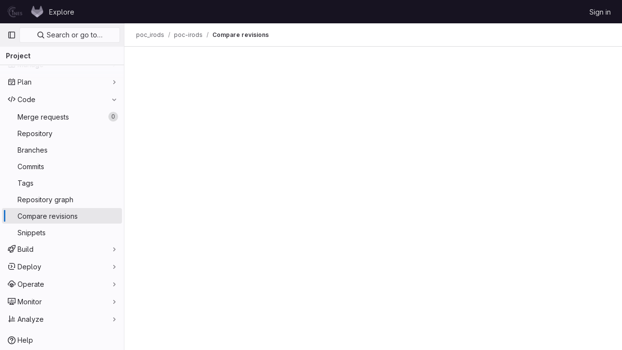

--- FILE ---
content_type: text/javascript; charset=utf-8
request_url: https://git.cines.fr/assets/webpack/commons-pages.projects.compare.index-pages.projects.compare.show.9710bfff.chunk.js
body_size: 29567
content:
(this.webpackJsonp=this.webpackJsonp||[]).push([[193,126,155],{"/w+w":function(t,e,i){"use strict";var n={props:{heading:{type:String,required:!1,default:null}}},o=i("tBpV"),s=Object(o.a)(n,(function(){var t=this,e=t._self._c;return e("div",[e("div",{staticClass:"gl-my-5 gl-flex gl-flex-wrap gl-items-center gl-justify-between gl-gap-x-5 gl-gap-y-2"},[e("h1",{staticClass:"gl-heading-1 !gl-m-0",attrs:{"data-testid":"page-heading"}},[t._t("heading"),t._v(" "),t.$scopedSlots.heading?t._e():[t._v(t._s(t.heading))]],2),t._v(" "),t.$scopedSlots.actions?e("div",{staticClass:"gl-flex gl-items-center gl-gap-3",attrs:{"data-testid":"page-heading-actions"}},[t._t("actions")],2):t._e(),t._v(" "),t.$scopedSlots.description?e("div",{staticClass:"gl-mt-2 gl-w-full gl-text-secondary",attrs:{"data-testid":"page-heading-description"}},[t._t("description")],2):t._e()])])}),[],!1,null,null,null);e.a=s.exports},"2FGo":function(t,e,i){var n=i("MYHX"),o=i("eiA/")((function(t,e,i){n(t,e,i)}));t.exports=o},"3CjL":function(t,e,i){var n=i("6+df"),o=i("3ftC");t.exports=function(t,e,i){return void 0===i&&(i=e,e=void 0),void 0!==i&&(i=(i=o(i))==i?i:0),void 0!==e&&(e=(e=o(e))==e?e:0),n(o(t),e,i)}},"4Alm":function(t,e,i){"use strict";i.d(e,"a",(function(){return a})),i.d(e,"b",(function(){return r}));var n=i("9k56"),o=i("jIK5"),s=i("hII5");const r=Object(s.c)({plain:Object(s.b)(o.g,!1)},"formControls"),a=Object(n.c)({props:r,computed:{custom(){return!this.plain}}})},"4wRe":function(t,e,i){"use strict";var n=i("TTlA"),o=i("9k56"),s=i("3hkr"),r=i("hII5"),a=i("nhwU");const l=Object(r.c)(a.c,s.y),c=Object(o.c)({name:s.y,mixins:[a.b],provide(){return{getBvRadioGroup:()=>this}},props:l,computed:{isRadioGroup:()=>!0}});var d=i("R0j4"),u=i("OQy4"),h=i("Pyw5"),p=i.n(h);const{model:b}=c.options;const f={name:"GlFormRadioGroup",components:{BFormRadioGroup:c,GlFormRadio:u.a},directives:{SafeHtml:d.a},mixins:[n.a],inheritAttrs:!1,model:b,methods:{onInput(t){this.$emit("input",t)},onChange(t){this.$emit("change",t)}}};const g=p()({render:function(){var t=this,e=t.$createElement,i=t._self._c||e;return i("b-form-radio-group",t._g(t._b({staticClass:"gl-form-checkbox-group",attrs:{stacked:""},on:{input:t.onInput,change:t.onChange}},"b-form-radio-group",t.$attrs,!1),t.$listeners),[t._t("first"),t._v(" "),t._l(t.formOptions,(function(e,n){return i("gl-form-radio",{key:n,attrs:{value:e.value,disabled:e.disabled}},[e.html?i("span",{directives:[{name:"safe-html",rawName:"v-safe-html",value:e.html,expression:"option.html"}]}):i("span",[t._v(t._s(e.text))])])})),t._v(" "),t._t("default")],2)},staticRenderFns:[]},void 0,f,void 0,!1,void 0,!1,void 0,void 0,void 0);e.a=g},"59DU":function(t,e){t.exports=function(t){return null==t}},"6+df":function(t,e){t.exports=function(t,e,i){return t==t&&(void 0!==i&&(t=t<=i?t:i),void 0!==e&&(t=t>=e?t:e)),t}},"8I5C":function(t,e,i){"use strict";i.d(e,"a",(function(){return y}));var n=i("9k56"),o=i("3hkr"),s=i("jIK5"),r=i("QiCN"),a=i("oTzT"),l=i("ZdEn"),c=i("VuSA"),d=i("hII5"),u=i("aQY9"),h=i("S7hR"),p=i("i0uk"),b=i("HO44"),f=i("LHEj"),g=i("QdWE"),m=i("5TS0"),v=i("GeBT");const j=["text","password","email","number","url","tel","search","range","color","date","time","datetime","datetime-local","month","week"],O=Object(d.c)(Object(c.m)({...m.b,...u.b,...p.b,...b.b,...f.b,list:Object(d.b)(s.r),max:Object(d.b)(s.m),min:Object(d.b)(s.m),noWheel:Object(d.b)(s.g,!1),step:Object(d.b)(s.m),type:Object(d.b)(s.r,"text",t=>Object(r.a)(j,t))}),o.v),y=Object(n.c)({name:o.v,mixins:[v.a,m.a,u.a,p.a,b.a,f.a,h.a,g.a],props:O,computed:{localType(){const{type:t}=this;return Object(r.a)(j,t)?t:"text"},computedAttrs(){const{localType:t,name:e,form:i,disabled:n,placeholder:o,required:s,min:r,max:a,step:l}=this;return{id:this.safeId(),name:e,form:i,type:t,disabled:n,placeholder:o,required:s,autocomplete:this.autocomplete||null,readonly:this.readonly||this.plaintext,min:r,max:a,step:l,list:"password"!==t?this.list:null,"aria-required":s?"true":null,"aria-invalid":this.computedAriaInvalid}},computedListeners(){return{...this.bvListeners,input:this.onInput,change:this.onChange,blur:this.onBlur}}},watch:{noWheel(t){this.setWheelStopper(t)}},mounted(){this.setWheelStopper(this.noWheel)},deactivated(){this.setWheelStopper(!1)},activated(){this.setWheelStopper(this.noWheel)},beforeDestroy(){this.setWheelStopper(!1)},methods:{setWheelStopper(t){const e=this.$el;Object(l.c)(t,e,"focus",this.onWheelFocus),Object(l.c)(t,e,"blur",this.onWheelBlur),t||Object(l.a)(document,"wheel",this.stopWheel)},onWheelFocus(){Object(l.b)(document,"wheel",this.stopWheel)},onWheelBlur(){Object(l.a)(document,"wheel",this.stopWheel)},stopWheel(t){Object(l.f)(t,{propagation:!1}),Object(a.c)(this.$el)}},render(t){return t("input",{class:this.computedClass,attrs:this.computedAttrs,domProps:{value:this.localValue},on:this.computedListeners,ref:"input"})}})},HO44:function(t,e,i){"use strict";i.d(e,"a",(function(){return c})),i.d(e,"b",(function(){return l}));var n=i("9k56"),o=i("jIK5"),s=i("gZSI"),r=i("hII5"),a=i("idLb");const l=Object(r.c)({state:Object(r.b)(o.g,null)},"formState"),c=Object(n.c)({props:l,computed:{computedState(){return Object(s.b)(this.state)?this.state:null},stateClass(){const t=this.computedState;return!0===t?"is-valid":!1===t?"is-invalid":null},computedAriaInvalid(){const t=Object(a.a)(this).ariaInvalid;return!0===t||"true"===t||""===t||!1===this.computedState?"true":t}}})},"Ht9+":function(t,e,i){"use strict";i.d(e,"a",(function(){return f}));var n=i("9k56"),o=i("3hkr"),s=i("CU79"),r=i("jIK5"),a=i("gZSI"),l=i("C+ps");const c=(t,e)=>{for(let i=0;i<t.length;i++)if(Object(l.a)(t[i],e))return i;return-1};var d=i("VuSA"),u=i("hII5"),h=i("u7gu");const p=s.U+"indeterminate",b=Object(u.c)(Object(d.m)({...h.c,indeterminate:Object(u.b)(r.g,!1),switch:Object(u.b)(r.g,!1),uncheckedValue:Object(u.b)(r.a,!1),value:Object(u.b)(r.a,!0)}),o.s),f=Object(n.c)({name:o.s,mixins:[h.b],inject:{getBvGroup:{from:"getBvCheckGroup",default:()=>()=>null}},props:b,computed:{bvGroup(){return this.getBvGroup()},isChecked(){const{value:t,computedLocalChecked:e}=this;return Object(a.a)(e)?c(e,t)>-1:Object(l.a)(e,t)},isRadio:()=>!1},watch:{indeterminate(t,e){Object(l.a)(t,e)||this.setIndeterminate(t)}},mounted(){this.setIndeterminate(this.indeterminate)},methods:{computedLocalCheckedWatcher(t,e){if(!Object(l.a)(t,e)){this.$emit(h.a,t);const e=this.$refs.input;e&&this.$emit(p,e.indeterminate)}},handleChange(t){let{target:{checked:e,indeterminate:i}}=t;const{value:n,uncheckedValue:o}=this;let r=this.computedLocalChecked;if(Object(a.a)(r)){const t=c(r,n);e&&t<0?r=r.concat(n):!e&&t>-1&&(r=r.slice(0,t).concat(r.slice(t+1)))}else r=e?n:o;this.computedLocalChecked=r,this.$nextTick(()=>{this.$emit(s.d,r),this.isGroup&&this.bvGroup.$emit(s.d,r),this.$emit(p,i)})},setIndeterminate(t){Object(a.a)(this.computedLocalChecked)&&(t=!1);const e=this.$refs.input;e&&(e.indeterminate=t,this.$emit(p,t))}}})},KnFb:function(t,e,i){"use strict";i.d(e,"a",(function(){return l}));const n=new Map,o=new Set;let s=null;const r=t=>{n.forEach((e,i)=>{let{callback:n,eventTypes:o}=e;const r="click"===t.type&&s||t;if(!i.contains(r.target)&&o.includes(t.type))try{n(t)}catch(t){0}}),"click"===t.type&&(s=null)},a=t=>{s=t};const l={bind:(t,e)=>{const{callback:i,eventTypes:l}=function(t){let{arg:e,value:i,modifiers:n}=t;const o=Object.keys(n);return{callback:i,eventTypes:o.length>0?o:["click"]}}(e);n.has(t)||(n.set(t,{callback:i,eventTypes:l}),(t=>{t.forEach(t=>{o.has(t)||("click"===t&&document.addEventListener("mousedown",a),document.addEventListener(t,r,{capture:!0}),o.add(t))}),s=null})(l))},unbind:t=>{const e=n.get(t);var i;e&&(n.delete(t),(i=e.eventTypes).forEach(t=>{o.has(t)&&[...n.values()].every(e=>{let{eventTypes:i}=e;return!i.includes(t)})&&(document.removeEventListener(t,r),o.delete(t))}),i.includes("click")&&!o.has("click")&&document.removeEventListener("mousedown",a))}}},LHEj:function(t,e,i){"use strict";i.d(e,"a",(function(){return j})),i.d(e,"b",(function(){return v}));var n=i("9k56"),o=i("CU79"),s=i("jIK5"),r=i("oTzT"),a=i("ZdEn"),l=i("9Dxz"),c=i("i8zK"),d=i("KZ4l"),u=i("VuSA"),h=i("hII5"),p=i("TnX6");const{mixin:b,props:f,prop:g,event:m}=Object(c.a)("value",{type:s.m,defaultValue:"",event:o.P}),v=Object(h.c)(Object(u.m)({...f,ariaInvalid:Object(h.b)(s.i,!1),autocomplete:Object(h.b)(s.r),debounce:Object(h.b)(s.m,0),formatter:Object(h.b)(s.j),lazy:Object(h.b)(s.g,!1),lazyFormatter:Object(h.b)(s.g,!1),number:Object(h.b)(s.g,!1),placeholder:Object(h.b)(s.r),plaintext:Object(h.b)(s.g,!1),readonly:Object(h.b)(s.g,!1),trim:Object(h.b)(s.g,!1)}),"formTextControls"),j=Object(n.c)({mixins:[b],props:v,data(){const t=this[g];return{localValue:Object(p.f)(t),vModelValue:this.modifyValue(t)}},computed:{computedClass(){const{plaintext:t,type:e}=this,i="range"===e,n="color"===e;return[{"custom-range":i,"form-control-plaintext":t&&!i&&!n,"form-control":n||!t&&!i},this.sizeFormClass,this.stateClass]},computedDebounce(){return Object(l.b)(Object(d.c)(this.debounce,0),0)},hasFormatter(){return Object(h.a)(this.formatter)}},watch:{[g](t){const e=Object(p.f)(t),i=this.modifyValue(t);e===this.localValue&&i===this.vModelValue||(this.clearDebounce(),this.localValue=e,this.vModelValue=i)}},created(){this.$_inputDebounceTimer=null},beforeDestroy(){this.clearDebounce()},methods:{clearDebounce(){clearTimeout(this.$_inputDebounceTimer),this.$_inputDebounceTimer=null},formatValue(t,e){let i=arguments.length>2&&void 0!==arguments[2]&&arguments[2];return t=Object(p.f)(t),!this.hasFormatter||this.lazyFormatter&&!i||(t=this.formatter(t,e)),t},modifyValue(t){return t=Object(p.f)(t),this.trim&&(t=t.trim()),this.number&&(t=Object(d.b)(t,t)),t},updateValue(t){let e=arguments.length>1&&void 0!==arguments[1]&&arguments[1];const{lazy:i}=this;if(i&&!e)return;this.clearDebounce();const n=()=>{if((t=this.modifyValue(t))!==this.vModelValue)this.vModelValue=t,this.$emit(m,t);else if(this.hasFormatter){const e=this.$refs.input;e&&t!==e.value&&(e.value=t)}},o=this.computedDebounce;o>0&&!i&&!e?this.$_inputDebounceTimer=setTimeout(n,o):n()},onInput(t){if(t.target.composing)return;const{value:e}=t.target,i=this.formatValue(e,t);!1===i||t.defaultPrevented?Object(a.f)(t,{propagation:!1}):(this.localValue=i,this.updateValue(i),this.$emit(o.u,i))},onChange(t){const{value:e}=t.target,i=this.formatValue(e,t);!1===i||t.defaultPrevented?Object(a.f)(t,{propagation:!1}):(this.localValue=i,this.updateValue(i,!0),this.$emit(o.d,i))},onBlur(t){const{value:e}=t.target,i=this.formatValue(e,t,!0);!1!==i&&(this.localValue=Object(p.f)(this.modifyValue(i)),this.updateValue(i,!0)),this.$emit(o.b,t)},focus(){this.disabled||Object(r.d)(this.$el)},blur(){this.disabled||Object(r.c)(this.$el)}}})},MYHX:function(t,e,i){var n=i("omPs"),o=i("Xxsa"),s=i("BBZX"),r=i("f2WW"),a=i("XCkn"),l=i("UwPs"),c=i("VVrI");t.exports=function t(e,i,d,u,h){e!==i&&s(i,(function(s,l){if(h||(h=new n),a(s))r(e,i,l,d,t,u,h);else{var p=u?u(c(e,l),s,l+"",e,i,h):void 0;void 0===p&&(p=s),o(e,l,p)}}),l)}},O1VG:function(t,e,i){"use strict";i.d(e,"a",(function(){return l}));var n=i("9k56"),o=i("3hkr"),s=i("hII5"),r=i("u7gu");const a=Object(s.c)(r.c,o.x),l=Object(n.c)({name:o.x,mixins:[r.b],inject:{getBvGroup:{from:"getBvRadioGroup",default:()=>()=>null}},props:a,computed:{bvGroup(){return this.getBvGroup()}}})},OQy4:function(t,e,i){"use strict";var n=i("O1VG"),o=i("Pyw5"),s=i.n(o);const{model:r}=n.a.options;const a={name:"GlFormRadio",components:{BFormRadio:n.a},inheritAttrs:!1,model:{prop:r.prop,event:r.event},props:{checked:{type:[String,Number,Boolean,Object],required:!1,default:!1}}};const l=s()({render:function(){var t=this,e=t.$createElement,i=t._self._c||e;return i("b-form-radio",t._b({staticClass:"gl-form-radio",attrs:{checked:t.checked},on:{input:function(e){return t.$emit("input",e)},change:function(e){return t.$emit("change",e)}}},"b-form-radio",t.$attrs,!1),[t._t("default"),t._v(" "),t.$scopedSlots.help?i("p",{staticClass:"help-text"},[t._t("help")],2):t._e()],2)},staticRenderFns:[]},void 0,a,void 0,!1,void 0,!1,void 0,void 0,void 0);e.a=l},PrLL:function(t,e,i){"use strict";var n=i("XCkn"),o=i.n(n),s=i("8I5C"),r=i("XBTk"),a=i("Pyw5"),l=i.n(a);const c={name:"GlFormInput",components:{BFormInput:s.a},inheritAttrs:!1,model:{prop:"value",event:"input"},props:{width:{type:[String,Object],required:!1,default:null,validator:t=>(o()(t)?Object.values(t):[t]).every(t=>Object.values(r.y).includes(t))}},computed:{cssClasses(){if(null===this.width)return[];if(o()(this.width)){const{default:t,...e}=this.width;return[...t?["gl-form-input-"+t]:[],...Object.entries(e).map(t=>{let[e,i]=t;return`gl-${e}-form-input-${i}`})]}return["gl-form-input-"+this.width]},listeners(){var t=this;return{...this.$listeners,input:function(){for(var e=arguments.length,i=new Array(e),n=0;n<e;n++)i[n]=arguments[n];t.$emit("update",...i)},update:function(){for(var e=arguments.length,i=new Array(e),n=0;n<e;n++)i[n]=arguments[n];t.$emit("input",...i)}}}}};const d=l()({render:function(){var t=this.$createElement;return(this._self._c||t)("b-form-input",this._g(this._b({staticClass:"gl-form-input",class:this.cssClasses,attrs:{"no-wheel":""}},"b-form-input",this.$attrs,!1),this.listeners))},staticRenderFns:[]},void 0,c,void 0,!1,void 0,!1,void 0,void 0,void 0);e.a=d},QFSp:function(t,e,i){var n=i("20jF"),o=i("QA6A");t.exports=function(t){return o(t)&&n(t)}},QdWE:function(t,e,i){"use strict";i.d(e,"a",(function(){return o}));var n=i("9k56");const o=Object(n.c)({computed:{validity:{cache:!1,get(){return this.$refs.input.validity}},validationMessage:{cache:!1,get(){return this.$refs.input.validationMessage}},willValidate:{cache:!1,get(){return this.$refs.input.willValidate}}},methods:{setCustomValidity(){return this.$refs.input.setCustomValidity(...arguments)},checkValidity(){return this.$refs.input.checkValidity(...arguments)},reportValidity(){return this.$refs.input.reportValidity(...arguments)}}})},R0j4:function(t,e,i){"use strict";i.d(e,"a",(function(){return l}));var n=i("jsvc"),o=i.n(n);const{sanitize:s}=o.a,r={RETURN_DOM_FRAGMENT:!0,ALLOW_UNKNOWN_PROTOCOLS:!0,FORBID_ATTR:["data-remote","data-url","data-type","data-method","data-disable-with","data-disabled","data-disable","data-turbo"],FORBID_TAGS:["style","mstyle","form"]},a=(t,e)=>{if(e.oldValue!==e.value){var i;const n={...r,...null!==(i=e.arg)&&void 0!==i?i:{}};t.textContent="",t.appendChild(s(e.value,n))}},l={bind:a,update:a,unbind:t=>{t.textContent=""}}},S7hR:function(t,e,i){"use strict";i.d(e,"a",(function(){return o}));var n=i("9k56");const o=Object(n.c)({computed:{selectionStart:{cache:!1,get(){return this.$refs.input.selectionStart},set(t){this.$refs.input.selectionStart=t}},selectionEnd:{cache:!1,get(){return this.$refs.input.selectionEnd},set(t){this.$refs.input.selectionEnd=t}},selectionDirection:{cache:!1,get(){return this.$refs.input.selectionDirection},set(t){this.$refs.input.selectionDirection=t}}},methods:{select(){this.$refs.input.select(...arguments)},setSelectionRange(){this.$refs.input.setSelectionRange(...arguments)},setRangeText(){this.$refs.input.setRangeText(...arguments)}}})},TTlA:function(t,e,i){"use strict";i.d(e,"a",(function(){return h})),i.d(e,"b",(function(){return u}));var n=i("9k56"),o=i("jIK5"),s=i("oJ9E"),r=i("Xhk9"),a=i("gZSI"),l=i("VuSA"),c=i("hII5"),d=i("ojJK");const u=Object(c.c)({disabledField:Object(c.b)(o.r,"disabled"),htmlField:Object(c.b)(o.r,"html"),options:Object(c.b)(o.d,[]),textField:Object(c.b)(o.r,"text"),valueField:Object(c.b)(o.r,"value")},"formOptionControls"),h=Object(n.c)({props:u,computed:{formOptions(){return this.normalizeOptions(this.options)}},methods:{normalizeOption(t){let e=arguments.length>1&&void 0!==arguments[1]?arguments[1]:null;if(Object(a.j)(t)){const i=Object(s.a)(t,this.valueField),n=Object(s.a)(t,this.textField);return{value:Object(a.n)(i)?e||n:i,text:Object(r.b)(String(Object(a.n)(n)?e:n)),html:Object(s.a)(t,this.htmlField),disabled:Boolean(Object(s.a)(t,this.disabledField))}}return{value:e||t,text:Object(r.b)(String(t)),disabled:!1}},normalizeOptions(t){return Object(a.a)(t)?t.map(t=>this.normalizeOption(t)):Object(a.j)(t)?(Object(d.a)('Setting prop "options" to an object is deprecated. Use the array format instead.',this.$options.name),Object(l.h)(t).map(e=>this.normalizeOption(t[e]||{},e))):[]}}})},"TXW/":function(t,e,i){var n=i("Pt7R");t.exports=function(t){var e=new t.constructor(t.byteLength);return new n(e).set(new n(t)),e}},"V5u/":function(t,e,i){"use strict";i.d(e,"a",(function(){return a})),i.d(e,"b",(function(){return l})),i.d(e,"c",(function(){return c})),i.d(e,"d",(function(){return d})),i.d(e,"e",(function(){return s})),i.d(e,"f",(function(){return f})),i.d(e,"g",(function(){return r})),i.d(e,"h",(function(){return o})),i.d(e,"i",(function(){return n})),i.d(e,"j",(function(){return u})),i.d(e,"k",(function(){return p})),i.d(e,"l",(function(){return b})),i.d(e,"m",(function(){return h}));const n="shown",o="hidden",s="beforeClose",r="focusContent",a="ArrowDown",l="ArrowUp",c="End",d="Enter",u="Home",h="Space",p="absolute",b="fixed",f="gl-new-dropdown-contents"},VVrI:function(t,e){t.exports=function(t,e){if(("constructor"!==e||"function"!=typeof t[e])&&"__proto__"!=e)return t[e]}},WrwP:function(t,e,i){"use strict";i.d(e,"a",(function(){return L})),i.d(e,"b",(function(){return G}));var n=i("Xz+w"),o=i("tlyx");function s(t){var e;return(null==(e=t.ownerDocument)?void 0:e.defaultView)||window}function r(t){return s(t).getComputedStyle(t)}function a(t){return t instanceof s(t).Node}function l(t){return a(t)?(t.nodeName||"").toLowerCase():"#document"}function c(t){return t instanceof s(t).HTMLElement}function d(t){return t instanceof s(t).Element}function u(t){return"undefined"!=typeof ShadowRoot&&(t instanceof s(t).ShadowRoot||t instanceof ShadowRoot)}function h(t){const{overflow:e,overflowX:i,overflowY:n,display:o}=r(t);return/auto|scroll|overlay|hidden|clip/.test(e+n+i)&&!["inline","contents"].includes(o)}function p(t){return["table","td","th"].includes(l(t))}function b(t){const e=f(),i=r(t);return"none"!==i.transform||"none"!==i.perspective||!!i.containerType&&"normal"!==i.containerType||!e&&!!i.backdropFilter&&"none"!==i.backdropFilter||!e&&!!i.filter&&"none"!==i.filter||["transform","perspective","filter"].some(t=>(i.willChange||"").includes(t))||["paint","layout","strict","content"].some(t=>(i.contain||"").includes(t))}function f(){return!("undefined"==typeof CSS||!CSS.supports)&&CSS.supports("-webkit-backdrop-filter","none")}function g(t){return["html","body","#document"].includes(l(t))}const m=Math.min,v=Math.max,j=Math.round,O=Math.floor,y=t=>({x:t,y:t});function w(t){const e=r(t);let i=parseFloat(e.width)||0,n=parseFloat(e.height)||0;const o=c(t),s=o?t.offsetWidth:i,a=o?t.offsetHeight:n,l=j(i)!==s||j(n)!==a;return l&&(i=s,n=a),{width:i,height:n,$:l}}function C(t){return d(t)?t:t.contextElement}function x(t){const e=C(t);if(!c(e))return y(1);const i=e.getBoundingClientRect(),{width:n,height:o,$:s}=w(e);let r=(s?j(i.width):i.width)/n,a=(s?j(i.height):i.height)/o;return r&&Number.isFinite(r)||(r=1),a&&Number.isFinite(a)||(a=1),{x:r,y:a}}const k=y(0);function _(t,e,i){var n,o;if(void 0===e&&(e=!0),!f())return k;const r=t?s(t):window;return!i||e&&i!==r?k:{x:(null==(n=r.visualViewport)?void 0:n.offsetLeft)||0,y:(null==(o=r.visualViewport)?void 0:o.offsetTop)||0}}function S(t,e,i,o){void 0===e&&(e=!1),void 0===i&&(i=!1);const r=t.getBoundingClientRect(),a=C(t);let l=y(1);e&&(o?d(o)&&(l=x(o)):l=x(t));const c=_(a,i,o);let u=(r.left+c.x)/l.x,h=(r.top+c.y)/l.y,p=r.width/l.x,b=r.height/l.y;if(a){const t=s(a),e=o&&d(o)?s(o):o;let i=t.frameElement;for(;i&&o&&e!==t;){const t=x(i),e=i.getBoundingClientRect(),n=getComputedStyle(i),o=e.left+(i.clientLeft+parseFloat(n.paddingLeft))*t.x,r=e.top+(i.clientTop+parseFloat(n.paddingTop))*t.y;u*=t.x,h*=t.y,p*=t.x,b*=t.y,u+=o,h+=r,i=s(i).frameElement}}return Object(n.r)({width:p,height:b,x:u,y:h})}function $(t){return((a(t)?t.ownerDocument:t.document)||window.document).documentElement}function T(t){return d(t)?{scrollLeft:t.scrollLeft,scrollTop:t.scrollTop}:{scrollLeft:t.pageXOffset,scrollTop:t.pageYOffset}}function I(t){return S($(t)).left+T(t).scrollLeft}function P(t){if("html"===l(t))return t;const e=t.assignedSlot||t.parentNode||u(t)&&t.host||$(t);return u(e)?e.host:e}function R(t,e){var i;void 0===e&&(e=[]);const n=function t(e){const i=P(e);return g(i)?e.ownerDocument?e.ownerDocument.body:e.body:c(i)&&h(i)?i:t(i)}(t),o=n===(null==(i=t.ownerDocument)?void 0:i.body),r=s(n);return o?e.concat(r,r.visualViewport||[],h(n)?n:[]):e.concat(n,R(n))}function B(t,e,i){let o;if("viewport"===e)o=function(t,e){const i=s(t),n=$(t),o=i.visualViewport;let r=n.clientWidth,a=n.clientHeight,l=0,c=0;if(o){r=o.width,a=o.height;const t=f();(!t||t&&"fixed"===e)&&(l=o.offsetLeft,c=o.offsetTop)}return{width:r,height:a,x:l,y:c}}(t,i);else if("document"===e)o=function(t){const e=$(t),i=T(t),n=t.ownerDocument.body,o=v(e.scrollWidth,e.clientWidth,n.scrollWidth,n.clientWidth),s=v(e.scrollHeight,e.clientHeight,n.scrollHeight,n.clientHeight);let a=-i.scrollLeft+I(t);const l=-i.scrollTop;return"rtl"===r(n).direction&&(a+=v(e.clientWidth,n.clientWidth)-o),{width:o,height:s,x:a,y:l}}($(t));else if(d(e))o=function(t,e){const i=S(t,!0,"fixed"===e),n=i.top+t.clientTop,o=i.left+t.clientLeft,s=c(t)?x(t):y(1);return{width:t.clientWidth*s.x,height:t.clientHeight*s.y,x:o*s.x,y:n*s.y}}(e,i);else{const i=_(t);o={...e,x:e.x-i.x,y:e.y-i.y}}return Object(n.r)(o)}function A(t,e){const i=P(t);return!(i===e||!d(i)||g(i))&&("fixed"===r(i).position||A(i,e))}function D(t,e){return c(t)&&"fixed"!==r(t).position?e?e(t):t.offsetParent:null}function F(t,e){const i=s(t);if(!c(t))return i;let n=D(t,e);for(;n&&p(n)&&"static"===r(n).position;)n=D(n,e);return n&&("html"===l(n)||"body"===l(n)&&"static"===r(n).position&&!b(n))?i:n||function(t){let e=P(t);for(;c(e)&&!g(e);){if(b(e))return e;e=P(e)}return null}(t)||i}function E(t,e,i){const n=c(e),o=$(e),s="fixed"===i,r=S(t,!0,s,e);let a={scrollLeft:0,scrollTop:0};const d=y(0);if(n||!n&&!s)if(("body"!==l(e)||h(o))&&(a=T(e)),c(e)){const t=S(e,!0,s,e);d.x=t.x+e.clientLeft,d.y=t.y+e.clientTop}else o&&(d.x=I(o));return{x:r.left+a.scrollLeft-d.x,y:r.top+a.scrollTop-d.y,width:r.width,height:r.height}}const q={getClippingRect:function(t){let{element:e,boundary:i,rootBoundary:n,strategy:o}=t;const s=[..."clippingAncestors"===i?function(t,e){const i=e.get(t);if(i)return i;let n=R(t).filter(t=>d(t)&&"body"!==l(t)),o=null;const s="fixed"===r(t).position;let a=s?P(t):t;for(;d(a)&&!g(a);){const e=r(a),i=b(a);i||"fixed"!==e.position||(o=null);(s?!i&&!o:!i&&"static"===e.position&&!!o&&["absolute","fixed"].includes(o.position)||h(a)&&!i&&A(t,a))?n=n.filter(t=>t!==a):o=e,a=P(a)}return e.set(t,n),n}(e,this._c):[].concat(i),n],a=s[0],c=s.reduce((t,i)=>{const n=B(e,i,o);return t.top=v(n.top,t.top),t.right=m(n.right,t.right),t.bottom=m(n.bottom,t.bottom),t.left=v(n.left,t.left),t},B(e,a,o));return{width:c.right-c.left,height:c.bottom-c.top,x:c.left,y:c.top}},convertOffsetParentRelativeRectToViewportRelativeRect:function(t){let{rect:e,offsetParent:i,strategy:n}=t;const o=c(i),s=$(i);if(i===s)return e;let r={scrollLeft:0,scrollTop:0},a=y(1);const d=y(0);if((o||!o&&"fixed"!==n)&&(("body"!==l(i)||h(s))&&(r=T(i)),c(i))){const t=S(i);a=x(i),d.x=t.x+i.clientLeft,d.y=t.y+i.clientTop}return{width:e.width*a.x,height:e.height*a.y,x:e.x*a.x-r.scrollLeft*a.x+d.x,y:e.y*a.y-r.scrollTop*a.y+d.y}},isElement:d,getDimensions:function(t){return w(t)},getOffsetParent:F,getDocumentElement:$,getScale:x,async getElementRects(t){let{reference:e,floating:i,strategy:n}=t;const o=this.getOffsetParent||F,s=this.getDimensions;return{reference:E(e,await o(i),n),floating:{x:0,y:0,...await s(i)}}},getClientRects:t=>Array.from(t.getClientRects()),isRTL:t=>"rtl"===r(t).direction};function L(t,e,i,n){void 0===n&&(n={});const{ancestorScroll:o=!0,ancestorResize:s=!0,elementResize:r="function"==typeof ResizeObserver,layoutShift:a="function"==typeof IntersectionObserver,animationFrame:l=!1}=n,c=C(t),d=o||s?[...c?R(c):[],...R(e)]:[];d.forEach(t=>{o&&t.addEventListener("scroll",i,{passive:!0}),s&&t.addEventListener("resize",i)});const u=c&&a?function(t,e){let i,n=null;const o=$(t);function s(){clearTimeout(i),n&&n.disconnect(),n=null}return function r(a,l){void 0===a&&(a=!1),void 0===l&&(l=1),s();const{left:c,top:d,width:u,height:h}=t.getBoundingClientRect();if(a||e(),!u||!h)return;const p={rootMargin:-O(d)+"px "+-O(o.clientWidth-(c+u))+"px "+-O(o.clientHeight-(d+h))+"px "+-O(c)+"px",threshold:v(0,m(1,l))||1};let b=!0;function f(t){const e=t[0].intersectionRatio;if(e!==l){if(!b)return r();e?r(!1,e):i=setTimeout(()=>{r(!1,1e-7)},100)}b=!1}try{n=new IntersectionObserver(f,{...p,root:o.ownerDocument})}catch(t){n=new IntersectionObserver(f,p)}n.observe(t)}(!0),s}(c,i):null;let h,p=-1,b=null;r&&(b=new ResizeObserver(t=>{let[n]=t;n&&n.target===c&&b&&(b.unobserve(e),cancelAnimationFrame(p),p=requestAnimationFrame(()=>{b&&b.observe(e)})),i()}),c&&!l&&b.observe(c),b.observe(e));let f=l?S(t):null;return l&&function e(){const n=S(t);!f||n.x===f.x&&n.y===f.y&&n.width===f.width&&n.height===f.height||i();f=n,h=requestAnimationFrame(e)}(),i(),()=>{d.forEach(t=>{o&&t.removeEventListener("scroll",i),s&&t.removeEventListener("resize",i)}),u&&u(),b&&b.disconnect(),b=null,l&&cancelAnimationFrame(h)}}const G=(t,e,i)=>{const n=new Map,s={platform:q,...i},r={...s.platform,_c:n};return Object(o.b)(t,e,{...s,platform:r})}},Xxsa:function(t,e,i){var n=i("vkS7"),o=i("hmyg");t.exports=function(t,e,i){(void 0!==i&&!o(t[e],i)||void 0===i&&!(e in t))&&n(t,e,i)}},"Xz+w":function(t,e,i){"use strict";i.d(e,"a",(function(){return d})),i.d(e,"b",(function(){return u})),i.d(e,"c",(function(){return p})),i.d(e,"d",(function(){return m})),i.d(e,"e",(function(){return v})),i.d(e,"f",(function(){return f})),i.d(e,"g",(function(){return j})),i.d(e,"h",(function(){return O})),i.d(e,"i",(function(){return b})),i.d(e,"j",(function(){return y})),i.d(e,"k",(function(){return w})),i.d(e,"l",(function(){return C})),i.d(e,"m",(function(){return h})),i.d(e,"n",(function(){return g})),i.d(e,"o",(function(){return a})),i.d(e,"p",(function(){return r})),i.d(e,"q",(function(){return s})),i.d(e,"r",(function(){return x})),i.d(e,"s",(function(){return n}));const n=["top","right","bottom","left"],o=["start","end"],s=n.reduce((t,e)=>t.concat(e,e+"-"+o[0],e+"-"+o[1]),[]),r=Math.min,a=Math.max,l=(Math.round,Math.floor,{left:"right",right:"left",bottom:"top",top:"bottom"}),c={start:"end",end:"start"};function d(t,e,i){return a(t,r(e,i))}function u(t,e){return"function"==typeof t?t(e):t}function h(t){return t.split("-")[0]}function p(t){return t.split("-")[1]}function b(t){return"x"===t?"y":"x"}function f(t){return"y"===t?"height":"width"}function g(t){return["top","bottom"].includes(h(t))?"y":"x"}function m(t){return b(g(t))}function v(t,e,i){void 0===i&&(i=!1);const n=p(t),o=m(t),s=f(o);let r="x"===o?n===(i?"end":"start")?"right":"left":"start"===n?"bottom":"top";return e.reference[s]>e.floating[s]&&(r=w(r)),[r,w(r)]}function j(t){const e=w(t);return[O(t),e,O(e)]}function O(t){return t.replace(/start|end/g,t=>c[t])}function y(t,e,i,n){const o=p(t);let s=function(t,e,i){const n=["left","right"],o=["right","left"],s=["top","bottom"],r=["bottom","top"];switch(t){case"top":case"bottom":return i?e?o:n:e?n:o;case"left":case"right":return e?s:r;default:return[]}}(h(t),"start"===i,n);return o&&(s=s.map(t=>t+"-"+o),e&&(s=s.concat(s.map(O)))),s}function w(t){return t.replace(/left|right|bottom|top/g,t=>l[t])}function C(t){return"number"!=typeof t?function(t){return{top:0,right:0,bottom:0,left:0,...t}}(t):{top:t,right:t,bottom:t,left:t}}function x(t){return{...t,top:t.y,left:t.x,right:t.x+t.width,bottom:t.y+t.height}}},Yyc1:function(t,e,i){"use strict";var n=i("ewH8"),o=i("2FGo"),s=i.n(o),r=i("oTzT"),a=i("9k56"),l=i("3hkr"),c=i("jIK5"),d=i("BBKf"),u=i("QiCN"),h=i("Xhk9"),p=i("hII5"),b=i("TnX6"),f=i("Z4o9"),g=i("Nzdf"),m=i("CU79"),v=i("n6Wd");var j=i("ExMd"),O=i("35qI"),y=i("ZdEn"),w=i("gZSI"),C=i("VuSA"),x=i("ojJK");const k=Object(a.c)({data:()=>({listenForClickOut:!1}),watch:{listenForClickOut(t,e){t!==e&&(Object(y.a)(this.clickOutElement,this.clickOutEventName,this._clickOutHandler,m.Q),t&&Object(y.b)(this.clickOutElement,this.clickOutEventName,this._clickOutHandler,m.Q))}},beforeCreate(){this.clickOutElement=null,this.clickOutEventName=null},mounted(){this.clickOutElement||(this.clickOutElement=document),this.clickOutEventName||(this.clickOutEventName="click"),this.listenForClickOut&&Object(y.b)(this.clickOutElement,this.clickOutEventName,this._clickOutHandler,m.Q)},beforeDestroy(){Object(y.a)(this.clickOutElement,this.clickOutEventName,this._clickOutHandler,m.Q)},methods:{isClickOut(t){return!Object(r.f)(this.$el,t.target)},_clickOutHandler(t){this.clickOutHandler&&this.isClickOut(t)&&this.clickOutHandler(t)}}}),_=Object(a.c)({data:()=>({listenForFocusIn:!1}),watch:{listenForFocusIn(t,e){t!==e&&(Object(y.a)(this.focusInElement,"focusin",this._focusInHandler,m.Q),t&&Object(y.b)(this.focusInElement,"focusin",this._focusInHandler,m.Q))}},beforeCreate(){this.focusInElement=null},mounted(){this.focusInElement||(this.focusInElement=document),this.listenForFocusIn&&Object(y.b)(this.focusInElement,"focusin",this._focusInHandler,m.Q)},beforeDestroy(){Object(y.a)(this.focusInElement,"focusin",this._focusInHandler,m.Q)},methods:{_focusInHandler(t){this.focusInHandler&&this.focusInHandler(t)}}});var S=i("5TS0"),$=i("qO70"),T=i("fv8g");const I=Object(y.e)(l.k,m.M),P=Object(y.e)(l.k,m.s),R=[".dropdown-item",".b-dropdown-form"].map(t=>t+":not(.disabled):not([disabled])").join(", "),B=Object(p.c)(Object(C.m)({...S.b,boundary:Object(p.b)([j.c,c.r],"scrollParent"),disabled:Object(p.b)(c.g,!1),dropleft:Object(p.b)(c.g,!1),dropright:Object(p.b)(c.g,!1),dropup:Object(p.b)(c.g,!1),noFlip:Object(p.b)(c.g,!1),offset:Object(p.b)(c.m,0),popperOpts:Object(p.b)(c.n,{}),right:Object(p.b)(c.g,!1)}),l.k),A=Object(a.c)({mixins:[S.a,$.a,k,_],provide(){return{getBvDropdown:()=>this}},inject:{getBvNavbar:{default:()=>()=>null}},props:B,data:()=>({visible:!1,visibleChangePrevented:!1}),computed:{bvNavbar(){return this.getBvNavbar()},inNavbar(){return!Object(w.f)(this.bvNavbar)},toggler(){const{toggle:t}=this.$refs;return t?t.$el||t:null},directionClass(){return this.dropup?"dropup":this.dropright?"dropright":this.dropleft?"dropleft":""},boundaryClass(){return"scrollParent"===this.boundary||this.inNavbar?"":"position-static"},hideDelay(){return this.inNavbar?g.e?300:50:0}},watch:{visible(t,e){if(this.visibleChangePrevented)this.visibleChangePrevented=!1;else if(t!==e){const i=t?m.L:m.t,n=new O.a(i,{cancelable:!0,vueTarget:this,target:this.$refs.menu,relatedTarget:null,componentId:this.safeId?this.safeId():this.id||null});if(this.emitEvent(n),n.defaultPrevented)return this.visibleChangePrevented=!0,this.visible=e,void this.$off(m.s,this.focusToggler);t?this.showMenu():this.hideMenu()}},disabled(t,e){t!==e&&t&&this.visible&&(this.visible=!1)}},created(){this.$_popper=null,this.$_hideTimeout=null},deactivated(){this.visible=!1,this.whileOpenListen(!1),this.destroyPopper()},mounted(){Object(T.b)(this.$el,this)},beforeDestroy(){this.visible=!1,this.whileOpenListen(!1),this.destroyPopper(),this.clearHideTimeout(),Object(T.c)(this.$el)},methods:{emitEvent(t){const{type:e}=t;this.emitOnRoot(Object(y.e)(l.k,e),t),this.$emit(e,t)},showMenu(){if(!this.disabled){if(!this.inNavbar)if(void 0===f.default)Object(x.a)("Popper.js not found. Falling back to CSS positioning",l.k);else{let t=this.dropup&&this.right||this.split?this.$el:this.$refs.toggle;t=t.$el||t,this.createPopper(t)}this.emitOnRoot(I,this),this.whileOpenListen(!0),this.$nextTick(()=>{this.focusMenu(),this.$emit(m.M)})}},hideMenu(){this.whileOpenListen(!1),this.emitOnRoot(P,this),this.$emit(m.s),this.destroyPopper()},createPopper(t){this.destroyPopper(),this.$_popper=new f.default(t,this.$refs.menu,this.getPopperConfig())},destroyPopper(){this.$_popper&&this.$_popper.destroy(),this.$_popper=null},updatePopper(){try{this.$_popper.scheduleUpdate()}catch{}},clearHideTimeout(){clearTimeout(this.$_hideTimeout),this.$_hideTimeout=null},getPopperConfig(){let t="bottom-start";this.dropup?t=this.right?"top-end":"top-start":this.dropright?t="right-start":this.dropleft?t="left-start":this.right&&(t="bottom-end");const e={placement:t,modifiers:{offset:{offset:this.offset||0},flip:{enabled:!this.noFlip}}},i=this.boundary;return i&&(e.modifiers.preventOverflow={boundariesElement:i}),Object(C.i)(e,this.popperOpts||{})},whileOpenListen(t){this.listenForClickOut=t,this.listenForFocusIn=t;this[t?"listenOnRoot":"listenOffRoot"](I,this.rootCloseListener)},rootCloseListener(t){t!==this&&(this.visible=!1)},show(){this.disabled||Object(r.B)(()=>{this.visible=!0})},hide(){let t=arguments.length>0&&void 0!==arguments[0]&&arguments[0];this.disabled||(this.visible=!1,t&&this.$once(m.s,this.focusToggler))},toggle(t){t=t||{};const{type:e,keyCode:i}=t;("click"===e||"keydown"===e&&-1!==[v.c,v.h,v.a].indexOf(i))&&(this.disabled?this.visible=!1:(this.$emit(m.O,t),Object(y.f)(t),this.visible?this.hide(!0):this.show()))},onMousedown(t){Object(y.f)(t,{propagation:!1})},onKeydown(t){const{keyCode:e}=t;e===v.d?this.onEsc(t):e===v.a?this.focusNext(t,!1):e===v.i&&this.focusNext(t,!0)},onEsc(t){this.visible&&(this.visible=!1,Object(y.f)(t),this.$once(m.s,this.focusToggler))},onSplitClick(t){this.disabled?this.visible=!1:this.$emit(m.f,t)},hideHandler(t){const{target:e}=t;!this.visible||Object(r.f)(this.$refs.menu,e)||Object(r.f)(this.toggler,e)||(this.clearHideTimeout(),this.$_hideTimeout=setTimeout(()=>this.hide(),this.hideDelay))},clickOutHandler(t){this.hideHandler(t)},focusInHandler(t){this.hideHandler(t)},focusNext(t,e){const{target:i}=t;!this.visible||t&&Object(r.e)(".dropdown form",i)||(Object(y.f)(t),this.$nextTick(()=>{const t=this.getItems();if(t.length<1)return;let n=t.indexOf(i);e&&n>0?n--:!e&&n<t.length-1&&n++,n<0&&(n=0),this.focusItem(n,t)}))},focusItem(t,e){const i=e.find((e,i)=>i===t);Object(r.d)(i)},getItems(){return(Object(r.D)(R,this.$refs.menu)||[]).filter(r.u)},focusMenu(){Object(r.d)(this.$refs.menu)},focusToggler(){this.$nextTick(()=>{Object(r.d)(this.toggler)})}}});var D=i("aBA8"),F=i("XREi");const E=Object(p.c)(Object(C.m)({...S.b,...B,block:Object(p.b)(c.g,!1),html:Object(p.b)(c.r),lazy:Object(p.b)(c.g,!1),menuClass:Object(p.b)(c.e),noCaret:Object(p.b)(c.g,!1),role:Object(p.b)(c.r,"menu"),size:Object(p.b)(c.r),split:Object(p.b)(c.g,!1),splitButtonType:Object(p.b)(c.r,"button",t=>Object(u.a)(["button","submit","reset"],t)),splitClass:Object(p.b)(c.e),splitHref:Object(p.b)(c.r),splitTo:Object(p.b)(c.p),splitVariant:Object(p.b)(c.r),text:Object(p.b)(c.r),toggleAttrs:Object(p.b)(c.n,{}),toggleClass:Object(p.b)(c.e),toggleTag:Object(p.b)(c.r,"button"),toggleText:Object(p.b)(c.r,"Toggle dropdown"),variant:Object(p.b)(c.r,"secondary")}),l.k),q=Object(a.c)({name:l.k,mixins:[S.a,A,D.a],props:E,computed:{dropdownClasses(){const{block:t,split:e}=this;return[this.directionClass,this.boundaryClass,{show:this.visible,"btn-group":e||!t,"d-flex":t&&e}]},menuClasses(){return[this.menuClass,{"dropdown-menu-right":this.right,show:this.visible}]},toggleClasses(){const{split:t}=this;return[this.toggleClass,{"dropdown-toggle-split":t,"dropdown-toggle-no-caret":this.noCaret&&!t}]}},render(t){const{visible:e,variant:i,size:n,block:o,disabled:s,split:r,role:a,hide:l,toggle:c}=this,u={variant:i,size:n,block:o,disabled:s};let p=this.normalizeSlot(d.c),f=this.hasNormalizedSlot(d.c)?{}:Object(h.a)(this.html,this.text),g=t();if(r){const{splitTo:e,splitHref:n,splitButtonType:o}=this,s={...u,variant:this.splitVariant||i};e?s.to=e:n?s.href=n:o&&(s.type=o),g=t(F.a,{class:this.splitClass,attrs:{id:this.safeId("_BV_button_")},props:s,domProps:f,on:{click:this.onSplitClick},ref:"button"},p),p=[t("span",{class:["sr-only"]},[this.toggleText])],f={}}const m=t(F.a,{staticClass:"dropdown-toggle",class:this.toggleClasses,attrs:{...this.toggleAttrs,id:this.safeId("_BV_toggle_"),"aria-haspopup":["menu","listbox","tree","grid","dialog"].includes(a)?a:"false","aria-expanded":Object(b.f)(e)},props:{...u,tag:this.toggleTag,block:o&&!r},domProps:f,on:{mousedown:this.onMousedown,click:c,keydown:c},ref:"toggle"},p),v=t("ul",{staticClass:"dropdown-menu",class:this.menuClasses,attrs:{role:a,tabindex:"-1","aria-labelledby":this.safeId(r?"_BV_button_":"_BV_toggle_")},on:{keydown:this.onKeydown},ref:"menu"},[!this.lazy||e?this.normalizeSlot(d.e,{hide:l}):t()]);return t("div",{staticClass:"dropdown b-dropdown",class:this.dropdownClasses,attrs:{id:this.safeId()}},[g,m,v])}});var L=i("XBTk"),G=i("Qog8");const V={computed:{buttonSize(){return L.n[this.size]}}};var N=i("4lAS"),z=i("s1D3"),H=i("FkSe"),M=i("koWC"),W=i("Pyw5"),K=i.n(W);const U=".dropdown-item:not(.disabled):not([disabled]),.form-control:not(.disabled):not([disabled])",X=n.default.extend(q,{name:"ExtendedBDropdown",methods:{getItems(){return Object(G.c)(Object(r.D)(U,this.$refs.menu))}}}),Q={modifiers:{flip:{flipVariationsByContent:!0,padding:28}}};const Y={name:"GlDropdown",components:{BDropdown:X,GlButton:N.a,GlDropdownDivider:M.a,GlIcon:z.a,GlLoadingIcon:H.a},mixins:[V],inheritAttrs:!1,props:{headerText:{type:String,required:!1,default:""},hideHeaderBorder:{type:Boolean,required:!1,default:!0},showClearAll:{type:Boolean,required:!1,default:!1},clearAllText:{type:String,required:!1,default:"Clear all"},clearAllTextClass:{type:String,required:!1,default:"gl-px-5"},text:{type:String,required:!1,default:""},showHighlightedItemsTitle:{type:Boolean,required:!1,default:!1},highlightedItemsTitle:{type:String,required:!1,default:"Selected"},highlightedItemsTitleClass:{type:String,required:!1,default:"gl-px-5"},textSrOnly:{type:Boolean,required:!1,default:!1},split:{type:Boolean,required:!1,default:!1},category:{type:String,required:!1,default:L.m.primary,validator:t=>Object.keys(L.m).includes(t)},variant:{type:String,required:!1,default:L.w.default,validator:t=>Object.keys(L.w).includes(t)},size:{type:String,required:!1,default:"medium",validator:t=>Object.keys(L.n).includes(t)},icon:{type:String,required:!1,default:null},block:{type:Boolean,required:!1,default:!1},disabled:{type:Boolean,required:!1,default:!1},loading:{type:Boolean,required:!1,default:!1},toggleClass:{type:[String,Array,Object],required:!1,default:null},right:{type:Boolean,required:!1,default:!1},popperOpts:{type:Object,required:!1,default:null},noFlip:{type:Boolean,required:!1,default:!1},splitHref:{type:String,required:!1,default:""}},computed:{renderCaret(){return!this.split},isIconOnly(){var t;return Boolean(this.icon&&(!(null!==(t=this.text)&&void 0!==t&&t.length)||this.textSrOnly)&&!this.hasSlotContents("button-text"))},isIconWithText(){var t;return Boolean(this.icon&&(null===(t=this.text)||void 0===t?void 0:t.length)&&!this.textSrOnly)},toggleButtonClasses(){return[this.toggleClass,{"gl-button":!0,"gl-dropdown-toggle":!0,[`btn-${this.variant}-secondary`]:this.category===L.m.secondary||this.category===L.m.tertiary&&this.split,[`btn-${this.variant}-tertiary`]:this.category===L.m.tertiary&&!this.split,"dropdown-icon-only":this.isIconOnly,"dropdown-icon-text":this.isIconWithText}]},splitButtonClasses(){return[this.toggleClass,{"gl-button":!0,"split-content-button":Boolean(this.text),"icon-split-content-button":Boolean(this.icon),[`btn-${this.variant}-secondary`]:this.category===L.m.secondary||this.category===L.m.tertiary}]},buttonText(){return this.split&&this.icon?null:this.text},hasHighlightedItemsContent(){return this.hasSlotContents("highlighted-items")},hasHighlightedItemsOrClearAll(){return this.hasHighlightedItemsContent&&this.showHighlightedItemsTitle||this.showClearAll},popperOptions(){return s()({},Q,this.popperOpts)}},methods:{hasSlotContents(t){var e,i;return Boolean(null===(e=(i=this.$scopedSlots)[t])||void 0===e?void 0:e.call(i))},show(){this.$refs.dropdown.show(...arguments)},hide(){this.$refs.dropdown.hide(...arguments)}}};const Z=K()({render:function(){var t=this,e=t.$createElement,i=t._self._c||e;return i("b-dropdown",t._g(t._b({ref:"dropdown",staticClass:"gl-dropdown",attrs:{split:t.split,variant:t.variant,size:t.buttonSize,"toggle-class":[t.toggleButtonClasses],"split-class":t.splitButtonClasses,block:t.block,disabled:t.disabled||t.loading,right:t.right,"popper-opts":t.popperOptions,"no-flip":t.noFlip,"split-href":t.splitHref},scopedSlots:t._u([{key:"button-content",fn:function(){return[t._t("button-content",(function(){return[t.loading?i("gl-loading-icon",{class:{"gl-mr-2":!t.isIconOnly}}):t._e(),t._v(" "),!t.icon||t.isIconOnly&&t.loading?t._e():i("gl-icon",{staticClass:"dropdown-icon",attrs:{name:t.icon}}),t._v(" "),i("span",{staticClass:"gl-dropdown-button-text",class:{"gl-sr-only":t.textSrOnly}},[t._t("button-text",(function(){return[t._v(t._s(t.buttonText))]}))],2),t._v(" "),t.renderCaret?i("gl-icon",{staticClass:"gl-button-icon dropdown-chevron",attrs:{name:"chevron-down"}}):t._e()]}))]},proxy:!0}],null,!0)},"b-dropdown",t.$attrs,!1),t.$listeners),[i("div",{staticClass:"gl-dropdown-inner"},[t.hasSlotContents("header")||t.headerText?i("div",{staticClass:"gl-dropdown-header",class:{"!gl-border-b-0":t.hideHeaderBorder}},[t.headerText?i("p",{staticClass:"gl-dropdown-header-top"},[t._v("\n        "+t._s(t.headerText)+"\n      ")]):t._e(),t._v(" "),t._t("header")],2):t._e(),t._v(" "),t.hasHighlightedItemsOrClearAll?i("div",{staticClass:"gl-flex gl-flex-row gl-items-center gl-justify-between"},[t.hasHighlightedItemsContent&&t.showHighlightedItemsTitle?i("div",{staticClass:"gl-justify-content-flex-start gl-flex gl-grow",class:t.highlightedItemsTitleClass},[i("span",{staticClass:"gl-font-bold",attrs:{"data-testid":"highlighted-items-title"}},[t._v(t._s(t.highlightedItemsTitle))])]):t._e(),t._v(" "),t.showClearAll?i("div",{staticClass:"gl-flex gl-grow gl-justify-end",class:t.clearAllTextClass},[i("gl-button",{attrs:{size:"small",category:"tertiary",variant:"link","data-testid":"clear-all-button"},on:{click:function(e){return t.$emit("clear-all",e)}}},[t._v(t._s(t.clearAllText))])],1):t._e()]):t._e(),t._v(" "),i("div",{staticClass:"gl-dropdown-contents"},[t.hasHighlightedItemsContent?i("div",{staticClass:"gl-overflow-visible",attrs:{"data-testid":"highlighted-items"}},[t._t("highlighted-items"),t._v(" "),i("gl-dropdown-divider")],2):t._e(),t._v(" "),t._t("default")],2),t._v(" "),t.hasSlotContents("footer")?i("div",{staticClass:"gl-dropdown-footer"},[t._t("footer")],2):t._e()])])},staticRenderFns:[]},void 0,Y,void 0,!1,void 0,!1,void 0,void 0,void 0);e.a=Z},aQY9:function(t,e,i){"use strict";i.d(e,"a",(function(){return l})),i.d(e,"b",(function(){return a}));var n=i("9k56"),o=i("jIK5"),s=i("oTzT"),r=i("hII5");const a=Object(r.c)({autofocus:Object(r.b)(o.g,!1),disabled:Object(r.b)(o.g,!1),form:Object(r.b)(o.r),id:Object(r.b)(o.r),name:Object(r.b)(o.r),required:Object(r.b)(o.g,!1)},"formControls"),l=Object(n.c)({props:a,mounted(){this.handleAutofocus()},activated(){this.handleAutofocus()},methods:{handleAutofocus(){this.$nextTick(()=>{Object(s.B)(()=>{let t=this.$el;this.autofocus&&Object(s.u)(t)&&(Object(s.v)(t,"input, textarea, select")||(t=Object(s.C)("input, textarea, select",t)),Object(s.d)(t))})})}}})},arQV:function(t,e,i){"use strict";var n=i("9k56"),o=i("lgrP"),s=i("3hkr"),r=i("jIK5"),a=i("oTzT"),l=i("VuSA"),c=i("hII5");const d=Object(c.c)({id:Object(c.b)(r.r),tag:Object(c.b)(r.r,"header"),variant:Object(c.b)(r.r)},s.n),u=Object(n.c)({name:s.n,functional:!0,props:d,render(t,e){let{props:i,data:n,children:s}=e;const{tag:r,variant:c}=i;return t("li",Object(o.a)(Object(l.j)(n,["attrs"]),{attrs:{role:"presentation"}}),[t(r,{staticClass:"dropdown-header",class:{["text-"+c]:c},attrs:{...n.attrs||{},id:i.id||null,role:Object(a.t)(r,"header")?null:"heading"},ref:"header"},s)])}});var h=i("Pyw5");const p={name:"GlDropdownHeader",components:{BDropdownHeader:u},inheritAttrs:!1};const b=i.n(h)()({render:function(){var t=this.$createElement;return(this._self._c||t)("b-dropdown-header",this._g(this._b({staticClass:"gl-dropdown-section-header"},"b-dropdown-header",this.$attrs,!1),this.$listeners),[this._t("default")],2)},staticRenderFns:[]},void 0,p,void 0,!1,void 0,!1,void 0,void 0,void 0);e.a=b},"b/GH":function(t,e,i){var n=i("TXW/");t.exports=function(t,e){var i=e?n(t.buffer):t.buffer;return new t.constructor(i,t.byteOffset,t.length)}},ehHk:function(t,e,i){"use strict";var n=i("htNe"),o=i.n(n),s=i("Pyw5"),r=i.n(s);const a=o()(t=>new IntersectionObserver(t=>{t.forEach(t=>{t.target.$_gl_intersectionHandler(t)})},t||{}));const l={name:"GlIntersectionObserver",props:{options:{type:Object,required:!1,default:null}},mounted(){const t=a(this.options);this.$el.$_gl_intersectionHandler=t=>{this.$emit("update",t),t.isIntersecting?this.$emit("appear"):this.$emit("disappear")},this.$el.$_gl_intersectionObserver=t,t.observe(this.$el)},destroyed(){this.$el.$_gl_intersectionObserver.unobserve(this.$el),delete this.$el.$_gl_intersectionHandler,delete this.$el.$_gl_intersectionObserver},getObserver:a};const c=r()({render:function(){var t=this.$createElement;return(this._self._c||t)("div",[this._t("default")],2)},staticRenderFns:[]},void 0,l,void 0,!1,void 0,!1,void 0,void 0,void 0);e.a=c},"eiA/":function(t,e,i){var n=i("Opi0"),o=i("etTJ");t.exports=function(t){return n((function(e,i){var n=-1,s=i.length,r=s>1?i[s-1]:void 0,a=s>2?i[2]:void 0;for(r=t.length>3&&"function"==typeof r?(s--,r):void 0,a&&o(i[0],i[1],a)&&(r=s<3?void 0:r,s=1),e=Object(e);++n<s;){var l=i[n];l&&t(e,l,n,r)}return e}))}},empl:function(t,e,i){var n=i("xJuT"),o=i("UwPs");t.exports=function(t){return n(t,o(t))}},f2WW:function(t,e,i){var n=i("Xxsa"),o=i("iNcF"),s=i("b/GH"),r=i("qmgT"),a=i("z9/d"),l=i("x14d"),c=i("P/Kr"),d=i("QFSp"),u=i("FBB6"),h=i("KFC0"),p=i("XCkn"),b=i("8Ei6"),f=i("38y5"),g=i("VVrI"),m=i("empl");t.exports=function(t,e,i,v,j,O,y){var w=g(t,i),C=g(e,i),x=y.get(C);if(x)n(t,i,x);else{var k=O?O(w,C,i+"",t,e,y):void 0,_=void 0===k;if(_){var S=c(C),$=!S&&u(C),T=!S&&!$&&f(C);k=C,S||$||T?c(w)?k=w:d(w)?k=r(w):$?(_=!1,k=o(C,!0)):T?(_=!1,k=s(C,!0)):k=[]:b(C)||l(C)?(k=w,l(w)?k=m(w):p(w)&&!h(w)||(k=a(C))):_=!1}_&&(y.set(C,k),j(k,C,v,O,y),y.delete(C)),n(t,i,k)}}},h4pE:function(t,e,i){"use strict";i.d(e,"a",(function(){return o}));var n=i("9k56");const o=(t,e)=>n.d?e.instance:t.context},i0uk:function(t,e,i){"use strict";i.d(e,"a",(function(){return a})),i.d(e,"b",(function(){return r}));var n=i("9k56"),o=i("jIK5"),s=i("hII5");const r=Object(s.c)({size:Object(s.b)(o.r)},"formControls"),a=Object(n.c)({props:r,computed:{sizeFormClass(){return[this.size?"form-control-"+this.size:null]}}})},iNcF:function(t,e,i){(function(t){var n=i("/wvS"),o=e&&!e.nodeType&&e,s=o&&"object"==typeof t&&t&&!t.nodeType&&t,r=s&&s.exports===o?n.Buffer:void 0,a=r?r.allocUnsafe:void 0;t.exports=function(t,e){if(e)return t.slice();var i=t.length,n=a?a(i):new t.constructor(i);return t.copy(n),n}}).call(this,i("Fs+f")(t))},koWC:function(t,e,i){"use strict";var n=i("9k56"),o=i("lgrP"),s=i("3hkr"),r=i("jIK5"),a=i("hII5"),l=i("VuSA");const c=Object(a.c)({tag:Object(a.b)(r.r,"hr")},s.l),d=Object(n.c)({name:s.l,functional:!0,props:c,render(t,e){let{props:i,data:n}=e;return t("li",Object(o.a)(Object(l.j)(n,["attrs"]),{attrs:{role:"presentation"}}),[t(i.tag,{staticClass:"dropdown-divider",attrs:{...n.attrs||{},role:"separator","aria-orientation":"horizontal"},ref:"divider"})])}});var u=i("Pyw5");const h={name:"GlDropdownDivider",components:{BDropdownDivider:d},inheritAttrs:!1};const p=i.n(u)()({render:function(){var t=this.$createElement;return(this._self._c||t)("b-dropdown-divider",this._g(this._b({staticClass:"gl-dropdown-divider"},"b-dropdown-divider",this.$attrs,!1),this.$listeners))},staticRenderFns:[]},void 0,h,void 0,!1,void 0,!1,void 0,void 0,void 0);e.a=p},l5WF:function(t,e,i){"use strict";var n=i("lx39"),o=i.n(n),s=i("8Ei6"),r=i.n(s),a=i("3hkr"),l=i("Nzdf"),c=i("jIK5"),d=i("BIbq"),u=i("BBKf"),h=i("QiCN"),p=i("ou5p"),b=i("TnX6");const f=t=>"\\"+t;var g=i("oTzT"),m=i("I3xC"),v=i("gZSI"),j=i("KZ4l"),O=i("VuSA"),y=i("hII5"),w=i("HO44"),C=i("5TS0"),x=i("aBA8"),k=i("lgrP"),_=i("MdM2");const S=["auto","start","end","center","baseline","stretch"],$=Object(_.a)((t,e,i)=>{let n=t;if(!Object(v.o)(i)&&!1!==i)return e&&(n+="-"+e),"col"!==t||""!==i&&!0!==i?(n+="-"+i,Object(b.c)(n)):Object(b.c)(n)});let T=Object(O.c)(null);const I={name:a.h,functional:!0,get props(){return delete this.props,this.props=(()=>{const t=Object(p.a)().filter(m.a),e=t.reduce((t,e)=>(t[e]=Object(y.b)(c.h),t),Object(O.c)(null)),i=t.reduce((t,e)=>(t[Object(y.e)(e,"offset")]=Object(y.b)(c.m),t),Object(O.c)(null)),n=t.reduce((t,e)=>(t[Object(y.e)(e,"order")]=Object(y.b)(c.m),t),Object(O.c)(null));return T=Object(O.a)(Object(O.c)(null),{col:Object(O.h)(e),offset:Object(O.h)(i),order:Object(O.h)(n)}),Object(y.c)(Object(O.m)({...e,...i,...n,alignSelf:Object(y.b)(c.r,null,t=>Object(h.a)(S,t)),col:Object(y.b)(c.g,!1),cols:Object(y.b)(c.m),offset:Object(y.b)(c.m),order:Object(y.b)(c.m),tag:Object(y.b)(c.r,"div")}),a.h)})()},render(t,e){let{props:i,data:n,children:o}=e;const{cols:s,offset:r,order:a,alignSelf:l}=i,c=[];for(const t in T){const e=T[t];for(let n=0;n<e.length;n++){const o=$(t,e[n].replace(t,""),i[e[n]]);o&&c.push(o)}}const u=c.some(t=>d.c.test(t));return c.push({col:i.col||!u&&!s,["col-"+s]:s,["offset-"+r]:r,["order-"+a]:a,["align-self-"+l]:l}),t(i.tag,Object(k.a)(n,{class:c}),o)}};var P=i("9k56");const R=Object(y.c)({tag:Object(y.b)(c.r,"div")},a.z),B=Object(P.c)({name:a.z,functional:!0,props:R,render(t,e){let{props:i,data:n,children:o}=e;return t(i.tag,Object(k.a)(n,{staticClass:"form-row"}),o)}}),A=Object(y.c)({id:Object(y.b)(c.r),inline:Object(y.b)(c.g,!1),tag:Object(y.b)(c.r,"small"),textVariant:Object(y.b)(c.r,"muted")},a.D),D=Object(P.c)({name:a.D,functional:!0,props:A,render(t,e){let{props:i,data:n,children:o}=e;return t(i.tag,Object(k.a)(n,{class:{"form-text":!i.inline,["text-"+i.textVariant]:i.textVariant},attrs:{id:i.id}}),o)}}),F=Object(y.c)({ariaLive:Object(y.b)(c.r),forceShow:Object(y.b)(c.g,!1),id:Object(y.b)(c.r),role:Object(y.b)(c.r),state:Object(y.b)(c.g,null),tag:Object(y.b)(c.r,"div"),tooltip:Object(y.b)(c.g,!1)},a.w),E=Object(P.c)({name:a.w,functional:!0,props:F,render(t,e){let{props:i,data:n,children:o}=e;const{tooltip:s,ariaLive:r}=i,a=!0===i.forceShow||!1===i.state;return t(i.tag,Object(k.a)(n,{class:{"d-block":a,"invalid-feedback":!s,"invalid-tooltip":s},attrs:{id:i.id||null,role:i.role||null,"aria-live":r||null,"aria-atomic":r?"true":null}}),o)}}),q=Object(y.c)({ariaLive:Object(y.b)(c.r),forceShow:Object(y.b)(c.g,!1),id:Object(y.b)(c.r),role:Object(y.b)(c.r),state:Object(y.b)(c.g,null),tag:Object(y.b)(c.r,"div"),tooltip:Object(y.b)(c.g,!1)},a.F),L=Object(P.c)({name:a.F,functional:!0,props:q,render(t,e){let{props:i,data:n,children:o}=e;const{tooltip:s,ariaLive:r}=i,a=!0===i.forceShow||!0===i.state;return t(i.tag,Object(k.a)(n,{class:{"d-block":a,"valid-feedback":!s,"valid-tooltip":s},attrs:{id:i.id||null,role:i.role||null,"aria-live":r||null,"aria-atomic":r?"true":null}}),o)}}),G=["input","select","textarea"],V=G.map(t=>t+":not([disabled])").join(),N=[...G,"a","button","label"],z={name:a.u,mixins:[C.a,w.a,x.a],get props(){return delete this.props,this.props=Object(y.c)(Object(O.m)({...C.b,...w.b,...Object(p.a)().reduce((t,e)=>(t[Object(y.e)(e,"contentCols")]=Object(y.b)(c.h),t[Object(y.e)(e,"labelAlign")]=Object(y.b)(c.r),t[Object(y.e)(e,"labelCols")]=Object(y.b)(c.h),t),Object(O.c)(null)),description:Object(y.b)(c.r),disabled:Object(y.b)(c.g,!1),feedbackAriaLive:Object(y.b)(c.r,"assertive"),invalidFeedback:Object(y.b)(c.r),label:Object(y.b)(c.r),labelClass:Object(y.b)(c.e),labelFor:Object(y.b)(c.r),labelSize:Object(y.b)(c.r),labelSrOnly:Object(y.b)(c.g,!1),tooltip:Object(y.b)(c.g,!1),validFeedback:Object(y.b)(c.r),validated:Object(y.b)(c.g,!1)}),a.u)},data:()=>({ariaDescribedby:null}),computed:{contentColProps(){return this.getColProps(this.$props,"content")},labelAlignClasses(){return this.getAlignClasses(this.$props,"label")},labelColProps(){return this.getColProps(this.$props,"label")},isHorizontal(){return Object(O.h)(this.contentColProps).length>0||Object(O.h)(this.labelColProps).length>0}},watch:{ariaDescribedby(t,e){t!==e&&this.updateAriaDescribedby(t,e)}},mounted(){this.$nextTick(()=>{this.updateAriaDescribedby(this.ariaDescribedby)})},methods:{getAlignClasses:(t,e)=>Object(p.a)().reduce((i,n)=>{const o=t[Object(y.e)(n,e+"Align")]||null;return o&&i.push(["text",n,o].filter(m.a).join("-")),i},[]),getColProps:(t,e)=>Object(p.a)().reduce((i,n)=>{let o=t[Object(y.e)(n,e+"Cols")];return o=""===o||(o||!1),Object(v.b)(o)||"auto"===o||(o=Object(j.c)(o,0),o=o>0&&o),o&&(i[n||(Object(v.b)(o)?"col":"cols")]=o),i},{}),updateAriaDescribedby(t,e){const{labelFor:i}=this;if(l.g&&i){const n=Object(g.C)("#"+(t=>{const e=(t=Object(b.f)(t)).length,i=t.charCodeAt(0);return t.split("").reduce((n,o,s)=>{const r=t.charCodeAt(s);return 0===r?n+"�":127===r||r>=1&&r<=31||0===s&&r>=48&&r<=57||1===s&&r>=48&&r<=57&&45===i?n+f(r.toString(16)+" "):0===s&&45===r&&1===e?n+f(o):r>=128||45===r||95===r||r>=48&&r<=57||r>=65&&r<=90||r>=97&&r<=122?n+o:n+f(o)},"")})(i),this.$refs.content);if(n){const i="aria-describedby",o=(t||"").split(d.q),s=(e||"").split(d.q),r=(Object(g.h)(n,i)||"").split(d.q).filter(t=>!Object(h.a)(s,t)).concat(o).filter((t,e,i)=>i.indexOf(t)===e).filter(m.a).join(" ").trim();r?Object(g.E)(n,i,r):Object(g.x)(n,i)}}},onLegendClick(t){if(this.labelFor)return;const{target:e}=t,i=e?e.tagName:"";if(-1!==N.indexOf(i))return;const n=Object(g.D)(V,this.$refs.content).filter(g.u);1===n.length&&Object(g.d)(n[0])}},render(t){const{computedState:e,feedbackAriaLive:i,isHorizontal:n,labelFor:o,normalizeSlot:s,safeId:r,tooltip:a}=this,l=r(),c=!o;let d=t();const h=s(u.k)||this.label,p=h?r("_BV_label_"):null;if(h||n){const{labelSize:e,labelColProps:i}=this,s=c?"legend":"label";this.labelSrOnly?(h&&(d=t(s,{class:"sr-only",attrs:{id:p,for:o||null}},[h])),d=t(n?I:"div",{props:n?i:{}},[d])):d=t(n?I:s,{on:c?{click:this.onLegendClick}:{},props:n?{...i,tag:s}:{},attrs:{id:p,for:o||null,tabindex:c?"-1":null},class:[c?"bv-no-focus-ring":"",n||c?"col-form-label":"",!n&&c?"pt-0":"",n||c?"":"d-block",e?"col-form-label-"+e:"",this.labelAlignClasses,this.labelClass]},[h])}let b=t();const f=s(u.j)||this.invalidFeedback,g=f?r("_BV_feedback_invalid_"):null;f&&(b=t(E,{props:{ariaLive:i,id:g,state:e,tooltip:a},attrs:{tabindex:f?"-1":null}},[f]));let v=t();const j=s(u.D)||this.validFeedback,O=j?r("_BV_feedback_valid_"):null;j&&(v=t(L,{props:{ariaLive:i,id:O,state:e,tooltip:a},attrs:{tabindex:j?"-1":null}},[j]));let y=t();const w=s(u.f)||this.description,C=w?r("_BV_description_"):null;w&&(y=t(D,{attrs:{id:C,tabindex:"-1"}},[w]));const x=this.ariaDescribedby=[C,!1===e?g:null,!0===e?O:null].filter(m.a).join(" ")||null,k=t(n?I:"div",{props:n?this.contentColProps:{},ref:"content"},[s(u.e,{ariaDescribedby:x,descriptionId:C,id:l,labelId:p})||t(),b,v,y]);return t(c?"fieldset":n?B:"div",{staticClass:"form-group",class:[{"was-validated":this.validated},this.stateClass],attrs:{id:l,disabled:c?this.disabled:null,role:c?null:"group","aria-invalid":this.computedAriaInvalid,"aria-labelledby":c&&n?p:null}},n&&c?[t(B,[d,k])]:[d,k])}};var H=i("Pyw5");const M={name:"GlFormGroup",components:{BFormGroup:z},inheritAttrs:!1,props:{labelClass:{type:[String,Array,Object],required:!1,default:null},labelDescription:{type:String,required:!1,default:""},optional:{type:Boolean,required:!1,default:!1},optionalText:{type:String,required:!1,default:"(optional)"}},computed:{actualLabelClass(){const{labelClass:t}=this;return o()(t)?t+" col-form-label":Array.isArray(t)?[...t,"col-form-label"]:r()(t)?{...t,"col-form-label":!0}:"col-form-label"},hasLabelDescription(){return Boolean(this.labelDescription||this.$slots["label-description"])}}};const W=i.n(H)()({render:function(){var t=this,e=t.$createElement,i=t._self._c||e;return i("b-form-group",t._b({staticClass:"gl-form-group",attrs:{"label-class":t.actualLabelClass},scopedSlots:t._u([{key:"label",fn:function(){return[t._t("label",(function(){return[t._v("\n      "+t._s(t.$attrs.label)+"\n      "),t.optional?i("span",{staticClass:"optional-label",attrs:{"data-testid":"optional-label"}},[t._v(t._s(t.optionalText))]):t._e()]})),t._v(" "),t.hasLabelDescription?i("div",{staticClass:"label-description",attrs:{"data-testid":"label-description"}},[t._t("label-description",(function(){return[t._v(t._s(t.labelDescription))]}))],2):t._e()]},proxy:!0},t._l(Object.keys(t.$slots),(function(e){return{key:e,fn:function(){return[t._t(e)]},proxy:!0}}))],null,!0)},"b-form-group",t.$attrs,!1))},staticRenderFns:[]},void 0,M,void 0,!1,void 0,!1,void 0,void 0,void 0);e.a=W},nhwU:function(t,e,i){"use strict";i.d(e,"a",(function(){return C})),i.d(e,"b",(function(){return _})),i.d(e,"c",(function(){return k}));var n=i("9k56"),o=i("jIK5"),s=i("BBKf"),r=i("Xhk9"),a=i("C+ps"),l=i("i8zK"),c=i("VuSA"),d=i("hII5"),u=i("Ht9+"),h=i("O1VG"),p=i("aQY9"),b=i("4Alm"),f=i("TTlA"),g=i("i0uk"),m=i("HO44"),v=i("5TS0"),j=i("aBA8");const O=["aria-describedby","aria-labelledby"],{mixin:y,props:w,prop:C,event:x}=Object(l.a)("checked"),k=Object(d.c)(Object(c.m)({...v.b,...w,...p.b,...f.b,...g.b,...m.b,...b.b,ariaInvalid:Object(d.b)(o.i,!1),buttonVariant:Object(d.b)(o.r),buttons:Object(d.b)(o.g,!1),stacked:Object(d.b)(o.g,!1),validated:Object(d.b)(o.g,!1)}),"formRadioCheckGroups"),_=Object(n.c)({mixins:[v.a,y,j.a,p.a,f.a,g.a,m.a,b.a],inheritAttrs:!1,props:k,data(){return{localChecked:this[C]}},computed:{inline(){return!this.stacked},groupName(){return this.name||this.safeId()},groupClasses(){const{inline:t,size:e,validated:i}=this;let n={"was-validated":i};return this.buttons&&(n=[n,"btn-group-toggle",{"btn-group":t,"btn-group-vertical":!t,["btn-group-"+e]:e}]),n}},watch:{[C](t){Object(a.a)(t,this.localChecked)||(this.localChecked=t)},localChecked(t,e){Object(a.a)(t,e)||this.$emit(x,t)}},render(t){const{isRadioGroup:e}=this,i=Object(c.k)(this.$attrs,O),n=e?h.a:u.a,o=this.formOptions.map((e,o)=>{const s="BV_option_"+o;return t(n,{props:{disabled:e.disabled||!1,id:this.safeId(s),value:e.value},attrs:i,key:s},[t("span",{domProps:Object(r.a)(e.html,e.text)})])});return t("div",{class:[this.groupClasses,"bv-no-focus-ring"],attrs:{...Object(c.j)(this.$attrs,O),"aria-invalid":this.computedAriaInvalid,"aria-required":this.required?"true":null,id:this.safeId(),role:e?"radiogroup":"group",tabindex:"-1"}},[this.normalizeSlot(s.i),o,this.normalizeSlot()])}})},qaCH:function(t,e,i){"use strict";i.d(e,"a",(function(){return f}));var n=i("o4PY"),o=i.n(n),s=i("tlyx"),r=i("WrwP"),a=i("XBTk"),l=i("V5u/"),c=i("Qog8"),d=i("KnFb"),u=i("4lAS"),h=i("s1D3");var p=i("Pyw5"),b=i.n(p);const f="gl-new-dropdown";const g={name:"BaseDropdown",BASE_DROPDOWN_CLASS:f,components:{GlButton:u.a,GlIcon:h.a},directives:{Outside:d.a},props:{toggleText:{type:String,required:!1,default:""},textSrOnly:{type:Boolean,required:!1,default:!1},block:{type:Boolean,required:!1,default:!1},category:{type:String,required:!1,default:a.m.primary,validator:t=>Object.keys(a.m).includes(t)},variant:{type:String,required:!1,default:a.w.default,validator:t=>Object.keys(a.w).includes(t)},size:{type:String,required:!1,default:"medium",validator:t=>Object.keys(a.n).includes(t)},icon:{type:String,required:!1,default:""},disabled:{type:Boolean,required:!1,default:!1},loading:{type:Boolean,required:!1,default:!1},toggleClass:{type:[String,Array,Object],required:!1,default:null},noCaret:{type:Boolean,required:!1,default:!1},placement:{type:String,required:!1,default:"bottom-start",validator:t=>(["left","center","right"].includes(t)&&Object(c.i)(`GlDisclosureDropdown/GlCollapsibleListbox: "${t}" placement is deprecated.\n            Use ${a.v[t]} instead.`),Object.keys(a.v).includes(t))},ariaHaspopup:{type:[String,Boolean],required:!1,default:!1,validator:t=>["menu","listbox","tree","grid","dialog",!0,!1].includes(t)},toggleId:{type:String,required:!0},ariaLabelledby:{type:String,required:!1,default:null},offset:{type:[Number,Object],required:!1,default:()=>({mainAxis:4})},fluidWidth:{type:Boolean,required:!1,default:!1},positioningStrategy:{type:String,required:!1,default:l.k,validator:t=>[l.k,l.l].includes(t)}},data:()=>({openedYet:!1,visible:!1,baseDropdownId:o()("base-dropdown-")}),computed:{hasNoVisibleToggleText(){var t;return!(null!==(t=this.toggleText)&&void 0!==t&&t.length)||this.textSrOnly},isIconOnly(){return Boolean(this.icon&&this.hasNoVisibleToggleText)},isCaretOnly(){return!this.noCaret&&!this.icon&&this.hasNoVisibleToggleText},ariaAttributes(){return{"aria-haspopup":this.ariaHaspopup,"aria-expanded":String(this.visible),"aria-controls":this.baseDropdownId,"aria-labelledby":this.toggleLabelledBy}},toggleButtonClasses(){return[this.toggleClass,{"gl-new-dropdown-toggle":!0,"gl-new-dropdown-icon-only btn-icon":this.isIconOnly,"gl-new-dropdown-toggle-no-caret":this.noCaret,"gl-new-dropdown-caret-only":this.isCaretOnly}]},toggleButtonTextClasses(){return this.block?"gl-w-full":""},toggleLabelledBy(){return this.ariaLabelledby?`${this.ariaLabelledby} ${this.toggleId}`:this.toggleId},isDefaultToggle(){return!this.$scopedSlots.toggle},toggleOptions(){return this.isDefaultToggle?{is:u.a,icon:this.icon,block:this.block,buttonTextClasses:this.toggleButtonTextClasses,category:this.category,variant:this.variant,size:this.size,disabled:this.disabled,loading:this.loading,class:this.toggleButtonClasses,...this.ariaAttributes,listeners:{keydown:t=>this.onKeydown(t),click:t=>this.toggle(t)}}:{is:"div",class:"gl-new-dropdown-custom-toggle",listeners:{keydown:t=>this.onKeydown(t),click:t=>this.toggle(t)}}},toggleListeners(){return this.toggleOptions.listeners},toggleAttributes(){const{listeners:t,is:e,...i}=this.toggleOptions;return i},toggleComponent(){return this.toggleOptions.is},toggleElement(){var t;return this.$refs.toggle.$el||(null===(t=this.$refs.toggle)||void 0===t?void 0:t.firstElementChild)},panelClasses(){return{"!gl-block":this.visible,"!gl-w-31":!this.fluidWidth,"gl-fixed":this.openedYet&&this.isFixed,"gl-absolute":this.openedYet&&!this.isFixed}},isFixed(){return this.positioningStrategy===l.l},floatingUIConfig(){const t=a.v[this.placement],[,e]=t.split("-");return{placement:t,strategy:this.positioningStrategy,middleware:[Object(s.d)(this.offset),Object(s.a)({alignment:e,allowedPlacements:a.u[this.placement]}),Object(s.e)(),Object(s.f)({apply:t=>{var e;let{availableHeight:i,elements:n}=t;const o=n.floating.querySelector("."+l.f);if(!o)return;const s=i-(null!==(e=this.nonScrollableContentHeight)&&void 0!==e?e:0)-4;Object.assign(o.style,{maxHeight:Math.max(s,0)+"px"})}})]}}},watch:{ariaAttributes:{deep:!0,handler(t){this.$scopedSlots.toggle&&Object.keys(t).forEach(e=>{this.toggleElement.setAttribute(e,t[e])})}}},mounted(){this.checkToggleFocusable()},beforeDestroy(){this.stopFloating()},methods:{checkToggleFocusable(){Object(c.g)(this.toggleElement)||Object(c.h)(this.toggleElement)||Object(c.i)("GlDisclosureDropdown/GlCollapsibleListbox: Toggle is missing a 'tabindex' and cannot be focused.\n          Use 'a' or 'button' element instead or make sure to add 'role=\"button\"' along with 'tabindex' otherwise.",this.$el)},async startFloating(){this.calculateNonScrollableAreaHeight(),this.observer=new MutationObserver(this.calculateNonScrollableAreaHeight),this.observer.observe(this.$refs.content,{attributes:!1,childList:!0,subtree:!0}),this.stopAutoUpdate=Object(r.a)(this.toggleElement,this.$refs.content,async()=>{const{x:t,y:e}=await Object(r.b)(this.toggleElement,this.$refs.content,this.floatingUIConfig);this.$refs.content&&Object.assign(this.$refs.content.style,{left:t+"px",top:e+"px"})})},stopFloating(){var t,e;null===(t=this.observer)||void 0===t||t.disconnect(),null===(e=this.stopAutoUpdate)||void 0===e||e.call(this)},async toggle(t){if(t&&this.visible){let e=!1;if(this.$emit(l.e,{originalEvent:t,preventDefault(){e=!0}}),e)return!1}return this.visible=!this.visible,this.visible?(await this.$nextTick(),this.openedYet=!0,this.startFloating(),this.$emit(l.i)):(this.stopFloating(),this.$emit(l.h)),!0},open(){this.visible||this.toggle()},close(t){this.visible&&this.toggle(t)},async closeAndFocus(t){if(!this.visible)return;const e=this.$el.contains(document.activeElement),i=await this.toggle(t);e&&i&&this.focusToggle()},focusToggle(){this.toggleElement.focus()},onKeydown(t){const{code:e,target:{tagName:i}}=t;let n=!0,o=!0;"BUTTON"===i?(n=!1,o=!1):"A"===i&&(n=!1),(e===l.d&&n||e===l.m&&o)&&this.toggle(t),e===l.a&&this.$emit(l.g,t)},calculateNonScrollableAreaHeight(){var t;const e=null===(t=this.$refs.content)||void 0===t?void 0:t.querySelector("."+l.f);if(!e)return;const i=this.$refs.content.getBoundingClientRect(),n=e.getBoundingClientRect();this.nonScrollableContentHeight=i.height-n.height}}};const m=b()({render:function(){var t=this,e=t.$createElement,i=t._self._c||e;return i("div",{directives:[{name:"outside",rawName:"v-outside.click.focusin",value:t.close,expression:"close",modifiers:{click:!0,focusin:!0}}],class:[t.$options.BASE_DROPDOWN_CLASS,{"!gl-block":t.block}]},[i(t.toggleComponent,t._g(t._b({ref:"toggle",tag:"component",attrs:{id:t.toggleId,"data-testid":"base-dropdown-toggle"},on:{keydown:function(e){return!e.type.indexOf("key")&&t._k(e.keyCode,"esc",27,e.key,["Esc","Escape"])?null:(e.stopPropagation(),e.preventDefault(),t.close.apply(null,arguments))}}},"component",t.toggleAttributes,!1),t.toggleListeners),[t._t("toggle",(function(){return[i("span",{staticClass:"gl-new-dropdown-button-text",class:{"gl-sr-only":t.textSrOnly}},[t._v("\n        "+t._s(t.toggleText)+"\n      ")]),t._v(" "),t.noCaret?t._e():i("gl-icon",{staticClass:"gl-button-icon gl-new-dropdown-chevron",attrs:{name:"chevron-down"}})]}))],2),t._v(" "),i("div",{ref:"content",staticClass:"gl-new-dropdown-panel",class:t.panelClasses,attrs:{id:t.baseDropdownId,"data-testid":"base-dropdown-menu"},on:{keydown:function(e){return!e.type.indexOf("key")&&t._k(e.keyCode,"esc",27,e.key,["Esc","Escape"])?null:(e.stopPropagation(),e.preventDefault(),t.closeAndFocus.apply(null,arguments))}}},[i("div",{staticClass:"gl-new-dropdown-inner"},[t._t("default")],2)])],1)},staticRenderFns:[]},void 0,g,void 0,!1,void 0,!1,void 0,void 0,void 0);e.b=m},tlyx:function(t,e,i){"use strict";i.d(e,"a",(function(){return a})),i.d(e,"b",(function(){return s})),i.d(e,"c",(function(){return l})),i.d(e,"d",(function(){return c})),i.d(e,"e",(function(){return d})),i.d(e,"f",(function(){return u}));var n=i("Xz+w");function o(t,e,i){let{reference:o,floating:s}=t;const r=Object(n.n)(e),a=Object(n.d)(e),l=Object(n.f)(a),c=Object(n.m)(e),d="y"===r,u=o.x+o.width/2-s.width/2,h=o.y+o.height/2-s.height/2,p=o[l]/2-s[l]/2;let b;switch(c){case"top":b={x:u,y:o.y-s.height};break;case"bottom":b={x:u,y:o.y+o.height};break;case"right":b={x:o.x+o.width,y:h};break;case"left":b={x:o.x-s.width,y:h};break;default:b={x:o.x,y:o.y}}switch(Object(n.c)(e)){case"start":b[a]-=p*(i&&d?-1:1);break;case"end":b[a]+=p*(i&&d?-1:1)}return b}const s=async(t,e,i)=>{const{placement:n="bottom",strategy:s="absolute",middleware:r=[],platform:a}=i,l=r.filter(Boolean),c=await(null==a.isRTL?void 0:a.isRTL(e));let d=await a.getElementRects({reference:t,floating:e,strategy:s}),{x:u,y:h}=o(d,n,c),p=n,b={},f=0;for(let i=0;i<l.length;i++){const{name:r,fn:g}=l[i],{x:m,y:v,data:j,reset:O}=await g({x:u,y:h,initialPlacement:n,placement:p,strategy:s,middlewareData:b,rects:d,platform:a,elements:{reference:t,floating:e}});u=null!=m?m:u,h=null!=v?v:h,b={...b,[r]:{...b[r],...j}},O&&f<=50&&(f++,"object"==typeof O&&(O.placement&&(p=O.placement),O.rects&&(d=!0===O.rects?await a.getElementRects({reference:t,floating:e,strategy:s}):O.rects),({x:u,y:h}=o(d,p,c))),i=-1)}return{x:u,y:h,placement:p,strategy:s,middlewareData:b}};async function r(t,e){var i;void 0===e&&(e={});const{x:o,y:s,platform:r,rects:a,elements:l,strategy:c}=t,{boundary:d="clippingAncestors",rootBoundary:u="viewport",elementContext:h="floating",altBoundary:p=!1,padding:b=0}=Object(n.b)(e,t),f=Object(n.l)(b),g=l[p?"floating"===h?"reference":"floating":h],m=Object(n.r)(await r.getClippingRect({element:null==(i=await(null==r.isElement?void 0:r.isElement(g)))||i?g:g.contextElement||await(null==r.getDocumentElement?void 0:r.getDocumentElement(l.floating)),boundary:d,rootBoundary:u,strategy:c})),v="floating"===h?{...a.floating,x:o,y:s}:a.reference,j=await(null==r.getOffsetParent?void 0:r.getOffsetParent(l.floating)),O=await(null==r.isElement?void 0:r.isElement(j))&&await(null==r.getScale?void 0:r.getScale(j))||{x:1,y:1},y=Object(n.r)(r.convertOffsetParentRelativeRectToViewportRelativeRect?await r.convertOffsetParentRelativeRectToViewportRelativeRect({rect:v,offsetParent:j,strategy:c}):v);return{top:(m.top-y.top+f.top)/O.y,bottom:(y.bottom-m.bottom+f.bottom)/O.y,left:(m.left-y.left+f.left)/O.x,right:(y.right-m.right+f.right)/O.x}}const a=function(t){return void 0===t&&(t={}),{name:"autoPlacement",options:t,async fn(e){var i,o,s;const{rects:a,middlewareData:l,placement:c,platform:d,elements:u}=e,{crossAxis:h=!1,alignment:p,allowedPlacements:b=n.q,autoAlignment:f=!0,...g}=Object(n.b)(t,e),m=void 0!==p||b===n.q?function(t,e,i){return(t?[...i.filter(e=>Object(n.c)(e)===t),...i.filter(e=>Object(n.c)(e)!==t)]:i.filter(t=>Object(n.m)(t)===t)).filter(i=>!t||(Object(n.c)(i)===t||!!e&&Object(n.h)(i)!==i))}(p||null,f,b):b,v=await r(e,g),j=(null==(i=l.autoPlacement)?void 0:i.index)||0,O=m[j];if(null==O)return{};const y=Object(n.e)(O,a,await(null==d.isRTL?void 0:d.isRTL(u.floating)));if(c!==O)return{reset:{placement:m[0]}};const w=[v[Object(n.m)(O)],v[y[0]],v[y[1]]],C=[...(null==(o=l.autoPlacement)?void 0:o.overflows)||[],{placement:O,overflows:w}],x=m[j+1];if(x)return{data:{index:j+1,overflows:C},reset:{placement:x}};const k=C.map(t=>{const e=Object(n.c)(t.placement);return[t.placement,e&&h?t.overflows.slice(0,2).reduce((t,e)=>t+e,0):t.overflows[0],t.overflows]}).sort((t,e)=>t[1]-e[1]),_=(null==(s=k.filter(t=>t[2].slice(0,Object(n.c)(t[0])?2:3).every(t=>t<=0))[0])?void 0:s[0])||k[0][0];return _!==c?{data:{index:j+1,overflows:C},reset:{placement:_}}:{}}}},l=function(t){return void 0===t&&(t={}),{name:"flip",options:t,async fn(e){var i,o;const{placement:s,middlewareData:a,rects:l,initialPlacement:c,platform:d,elements:u}=e,{mainAxis:h=!0,crossAxis:p=!0,fallbackPlacements:b,fallbackStrategy:f="bestFit",fallbackAxisSideDirection:g="none",flipAlignment:m=!0,...v}=Object(n.b)(t,e);if(null!=(i=a.arrow)&&i.alignmentOffset)return{};const j=Object(n.m)(s),O=Object(n.m)(c)===c,y=await(null==d.isRTL?void 0:d.isRTL(u.floating)),w=b||(O||!m?[Object(n.k)(c)]:Object(n.g)(c));b||"none"===g||w.push(...Object(n.j)(c,m,g,y));const C=[c,...w],x=await r(e,v),k=[];let _=(null==(o=a.flip)?void 0:o.overflows)||[];if(h&&k.push(x[j]),p){const t=Object(n.e)(s,l,y);k.push(x[t[0]],x[t[1]])}if(_=[..._,{placement:s,overflows:k}],!k.every(t=>t<=0)){var S,$;const t=((null==(S=a.flip)?void 0:S.index)||0)+1,e=C[t];if(e)return{data:{index:t,overflows:_},reset:{placement:e}};let i=null==($=_.filter(t=>t.overflows[0]<=0).sort((t,e)=>t.overflows[1]-e.overflows[1])[0])?void 0:$.placement;if(!i)switch(f){case"bestFit":{var T;const t=null==(T=_.map(t=>[t.placement,t.overflows.filter(t=>t>0).reduce((t,e)=>t+e,0)]).sort((t,e)=>t[1]-e[1])[0])?void 0:T[0];t&&(i=t);break}case"initialPlacement":i=c}if(s!==i)return{reset:{placement:i}}}return{}}}};const c=function(t){return void 0===t&&(t=0),{name:"offset",options:t,async fn(e){var i,o;const{x:s,y:r,placement:a,middlewareData:l}=e,c=await async function(t,e){const{placement:i,platform:o,elements:s}=t,r=await(null==o.isRTL?void 0:o.isRTL(s.floating)),a=Object(n.m)(i),l=Object(n.c)(i),c="y"===Object(n.n)(i),d=["left","top"].includes(a)?-1:1,u=r&&c?-1:1,h=Object(n.b)(e,t);let{mainAxis:p,crossAxis:b,alignmentAxis:f}="number"==typeof h?{mainAxis:h,crossAxis:0,alignmentAxis:null}:{mainAxis:0,crossAxis:0,alignmentAxis:null,...h};return l&&"number"==typeof f&&(b="end"===l?-1*f:f),c?{x:b*u,y:p*d}:{x:p*d,y:b*u}}(e,t);return a===(null==(i=l.offset)?void 0:i.placement)&&null!=(o=l.arrow)&&o.alignmentOffset?{}:{x:s+c.x,y:r+c.y,data:{...c,placement:a}}}}},d=function(t){return void 0===t&&(t={}),{name:"shift",options:t,async fn(e){const{x:i,y:o,placement:s}=e,{mainAxis:a=!0,crossAxis:l=!1,limiter:c={fn:t=>{let{x:e,y:i}=t;return{x:e,y:i}}},...d}=Object(n.b)(t,e),u={x:i,y:o},h=await r(e,d),p=Object(n.n)(Object(n.m)(s)),b=Object(n.i)(p);let f=u[b],g=u[p];if(a){const t="y"===b?"bottom":"right",e=f+h["y"===b?"top":"left"],i=f-h[t];f=Object(n.a)(e,f,i)}if(l){const t="y"===p?"bottom":"right",e=g+h["y"===p?"top":"left"],i=g-h[t];g=Object(n.a)(e,g,i)}const m=c.fn({...e,[b]:f,[p]:g});return{...m,data:{x:m.x-i,y:m.y-o}}}}},u=function(t){return void 0===t&&(t={}),{name:"size",options:t,async fn(e){const{placement:i,rects:o,platform:s,elements:a}=e,{apply:l=(()=>{}),...c}=Object(n.b)(t,e),d=await r(e,c),u=Object(n.m)(i),h=Object(n.c)(i),p="y"===Object(n.n)(i),{width:b,height:f}=o.floating;let g,m;"top"===u||"bottom"===u?(g=u,m=h===(await(null==s.isRTL?void 0:s.isRTL(a.floating))?"start":"end")?"left":"right"):(m=u,g="end"===h?"top":"bottom");const v=f-d[g],j=b-d[m],O=!e.middlewareData.shift;let y=v,w=j;if(p){const t=b-d.left-d.right;w=h||O?Object(n.p)(j,t):t}else{const t=f-d.top-d.bottom;y=h||O?Object(n.p)(v,t):t}if(O&&!h){const t=Object(n.o)(d.left,0),e=Object(n.o)(d.right,0),i=Object(n.o)(d.top,0),o=Object(n.o)(d.bottom,0);p?w=b-2*(0!==t||0!==e?t+e:Object(n.o)(d.left,d.right)):y=f-2*(0!==i||0!==o?i+o:Object(n.o)(d.top,d.bottom))}await l({...e,availableWidth:w,availableHeight:y});const C=await s.getDimensions(a.floating);return b!==C.width||f!==C.height?{reset:{rects:!0}}:{}}}}},u7gu:function(t,e,i){"use strict";i.d(e,"a",(function(){return w})),i.d(e,"b",(function(){return x})),i.d(e,"c",(function(){return C}));var n=i("9k56"),o=i("jIK5"),s=i("CU79"),r=i("oTzT"),a=i("gZSI"),l=i("C+ps"),c=i("i8zK"),d=i("VuSA"),u=i("hII5"),h=i("g+RJ"),p=i("aQY9"),b=i("4Alm"),f=i("i0uk"),g=i("HO44"),m=i("5TS0"),v=i("aBA8");const{mixin:j,props:O,prop:y,event:w}=Object(c.a)("checked",{defaultValue:null}),C=Object(u.c)(Object(d.m)({...m.b,...O,...p.b,...f.b,...g.b,...b.b,ariaLabel:Object(u.b)(o.r),ariaLabelledby:Object(u.b)(o.r),button:Object(u.b)(o.g,!1),buttonVariant:Object(u.b)(o.r),inline:Object(u.b)(o.g,!1),value:Object(u.b)(o.a)}),"formRadioCheckControls"),x=Object(n.c)({mixins:[h.a,m.a,j,v.a,p.a,f.a,g.a,b.a],inheritAttrs:!1,props:C,data(){return{localChecked:this.isGroup?this.bvGroup[y]:this[y],hasFocus:!1}},computed:{computedLocalChecked:{get(){return this.isGroup?this.bvGroup.localChecked:this.localChecked},set(t){this.isGroup?this.bvGroup.localChecked=t:this.localChecked=t}},isChecked(){return Object(l.a)(this.value,this.computedLocalChecked)},isRadio:()=>!0,isGroup(){return!!this.bvGroup},isBtnMode(){return this.isGroup?this.bvGroup.buttons:this.button},isPlain(){return!this.isBtnMode&&(this.isGroup?this.bvGroup.plain:this.plain)},isCustom(){return!this.isBtnMode&&!this.isPlain},isSwitch(){return!(this.isBtnMode||this.isRadio||this.isPlain)&&(this.isGroup?this.bvGroup.switches:this.switch)},isInline(){return this.isGroup?this.bvGroup.inline:this.inline},isDisabled(){return this.isGroup&&this.bvGroup.disabled||this.disabled},isRequired(){return this.computedName&&(this.isGroup?this.bvGroup.required:this.required)},computedName(){return(this.isGroup?this.bvGroup.groupName:this.name)||null},computedForm(){return(this.isGroup?this.bvGroup.form:this.form)||null},computedSize(){return(this.isGroup?this.bvGroup.size:this.size)||""},computedState(){return this.isGroup?this.bvGroup.computedState:Object(a.b)(this.state)?this.state:null},computedButtonVariant(){const{buttonVariant:t}=this;return t||(this.isGroup&&this.bvGroup.buttonVariant?this.bvGroup.buttonVariant:"secondary")},buttonClasses(){const{computedSize:t}=this;return["btn","btn-"+this.computedButtonVariant,{["btn-"+t]:t,disabled:this.isDisabled,active:this.isChecked,focus:this.hasFocus}]},computedAttrs(){const{isDisabled:t,isRequired:e}=this;return{...this.bvAttrs,id:this.safeId(),type:this.isRadio?"radio":"checkbox",name:this.computedName,form:this.computedForm,disabled:t,required:e,"aria-required":e||null,"aria-label":this.ariaLabel||null,"aria-labelledby":this.ariaLabelledby||null}}},watch:{[y](){this[y+"Watcher"](...arguments)},computedLocalChecked(){this.computedLocalCheckedWatcher(...arguments)}},methods:{[y+"Watcher"](t){Object(l.a)(t,this.computedLocalChecked)||(this.computedLocalChecked=t)},computedLocalCheckedWatcher(t,e){Object(l.a)(t,e)||this.$emit(w,t)},handleChange(t){let{target:{checked:e}}=t;const{value:i}=this,n=e?i:null;this.computedLocalChecked=i,this.$nextTick(()=>{this.$emit(s.d,n),this.isGroup&&this.bvGroup.$emit(s.d,n)})},handleFocus(t){t.target&&("focus"===t.type?this.hasFocus=!0:"blur"===t.type&&(this.hasFocus=!1))},focus(){this.isDisabled||Object(r.d)(this.$refs.input)},blur(){this.isDisabled||Object(r.c)(this.$refs.input)}},render(t){const{isRadio:e,isBtnMode:i,isPlain:n,isCustom:o,isInline:s,isSwitch:r,computedSize:a,bvAttrs:l}=this,c=this.normalizeSlot(),d=t("input",{class:[{"form-check-input":n,"custom-control-input":o,"position-static":n&&!c},i?"":this.stateClass],directives:[{name:"model",value:this.computedLocalChecked}],attrs:this.computedAttrs,domProps:{value:this.value,checked:this.isChecked},on:{change:this.handleChange,...i?{focus:this.handleFocus,blur:this.handleFocus}:{}},key:"input",ref:"input"});if(i){let e=t("label",{class:this.buttonClasses},[d,c]);return this.isGroup||(e=t("div",{class:["btn-group-toggle","d-inline-block"]},[e])),e}let u=t();return n&&!c||(u=t("label",{class:{"form-check-label":n,"custom-control-label":o},attrs:{for:this.safeId()}},c)),t("div",{class:[{"form-check":n,"form-check-inline":n&&s,"custom-control":o,"custom-control-inline":o&&s,"custom-checkbox":o&&!e&&!r,"custom-switch":r,"custom-radio":o&&e,["b-custom-control-"+a]:a&&!i},l.class],style:l.style},[d,u])}})},wP8z:function(t,e,i){"use strict";var n=i("9k56"),o=i("3hkr"),s=i("CU79"),r=i("jIK5"),a=i("oTzT"),l=i("VuSA"),c=i("hII5"),d=i("g+RJ"),u=i("aBA8"),h=i("0M2I");const p=Object(l.j)(h.b,["event","routerTag"]),b=Object(c.c)(Object(l.m)({...p,linkClass:Object(c.b)(r.e),variant:Object(c.b)(r.r)}),o.o),f=Object(n.c)({name:o.o,mixins:[d.a,u.a],inject:{getBvDropdown:{default:()=>()=>null}},inheritAttrs:!1,props:b,computed:{bvDropdown(){return this.getBvDropdown()},computedAttrs(){return{...this.bvAttrs,role:"menuitem"}}},methods:{closeDropdown(){Object(a.B)(()=>{this.bvDropdown&&this.bvDropdown.hide(!0)})},onClick(t){this.$emit(s.f,t),this.closeDropdown()}},render(t){const{linkClass:e,variant:i,active:n,disabled:o,onClick:s,bvAttrs:r}=this;return t("li",{class:r.class,style:r.style,attrs:{role:"presentation"}},[t(h.a,{staticClass:"dropdown-item",class:[e,{["text-"+i]:i&&!(n||o)}],props:Object(c.d)(p,this.$props),attrs:this.computedAttrs,on:{click:s},ref:"item"},this.normalizeSlot())])}}),g=Object(c.c)({active:Object(c.b)(r.g,!1),activeClass:Object(c.b)(r.r,"active"),buttonClass:Object(c.b)(r.e),disabled:Object(c.b)(r.g,!1),variant:Object(c.b)(r.r)},o.p),m=Object(n.c)({name:o.p,mixins:[d.a,u.a],inject:{getBvDropdown:{default:()=>()=>null}},inheritAttrs:!1,props:g,computed:{bvDropdown(){return this.getBvDropdown()},computedAttrs(){return{...this.bvAttrs,role:"menuitem",type:"button",disabled:this.disabled}}},methods:{closeDropdown(){this.bvDropdown&&this.bvDropdown.hide(!0)},onClick(t){this.$emit(s.f,t),this.closeDropdown()}},render(t){const{active:e,variant:i,bvAttrs:n}=this;return t("li",{class:n.class,style:n.style,attrs:{role:"presentation"}},[t("button",{staticClass:"dropdown-item",class:[this.buttonClass,{[this.activeClass]:e,["text-"+i]:i&&!(e||this.disabled)}],attrs:this.computedAttrs,on:{click:this.onClick},ref:"button"},this.normalizeSlot())])}});var v=i("XBTk"),j=i("tbP8"),O=i("4lAS"),y=i("s1D3"),w=i("Pyw5"),C=i.n(w);const x={name:"GlDropdownItem",components:{GlIcon:y.a,GlAvatar:j.a,GlButton:O.a},inheritAttrs:!1,props:{avatarUrl:{type:String,required:!1,default:""},iconColor:{type:String,required:!1,default:""},iconName:{type:String,required:!1,default:""},iconRightAriaLabel:{type:String,required:!1,default:""},iconRightName:{type:String,required:!1,default:""},isChecked:{type:Boolean,required:!1,default:!1},isCheckItem:{type:Boolean,required:!1,default:!1},isCheckCentered:{type:Boolean,required:!1,default:!1},secondaryText:{type:String,required:!1,default:""}},computed:{bootstrapComponent(){const{href:t,to:e}=this.$attrs;return t||e?f:m},iconColorCss(){return v.M[this.iconColor]||"gl-text-gray-700"},shouldShowCheckIcon(){return this.isChecked||this.isCheckItem},checkedClasses(){return this.isCheckCentered?"":"gl-mt-3 gl-self-start"}},methods:{handleClickIconRight(){this.$emit("click-icon-right")}}};const k=C()({render:function(){var t=this,e=t.$createElement,i=t._self._c||e;return i(t.bootstrapComponent,t._g(t._b({tag:"component",staticClass:"gl-dropdown-item"},"component",t.$attrs,!1),t.$listeners),[t.shouldShowCheckIcon?i("gl-icon",{class:["gl-dropdown-item-check-icon",{"gl-invisible":!t.isChecked},t.checkedClasses],attrs:{name:"mobile-issue-close","data-testid":"dropdown-item-checkbox"}}):t._e(),t._v(" "),t.iconName?i("gl-icon",{class:["gl-dropdown-item-icon",t.iconColorCss],attrs:{name:t.iconName}}):t._e(),t._v(" "),t.avatarUrl?i("gl-avatar",{attrs:{size:32,src:t.avatarUrl}}):t._e(),t._v(" "),i("div",{staticClass:"gl-dropdown-item-text-wrapper"},[i("p",{staticClass:"gl-dropdown-item-text-primary"},[t._t("default")],2),t._v(" "),t.secondaryText?i("p",{staticClass:"gl-dropdown-item-text-secondary"},[t._v(t._s(t.secondaryText))]):t._e()]),t._v(" "),t.iconRightName?i("gl-button",{attrs:{size:"small",icon:t.iconRightName,"aria-label":t.iconRightAriaLabel||t.iconRightName},on:{click:function(e){return e.stopPropagation(),e.preventDefault(),t.handleClickIconRight.apply(null,arguments)}}}):t._e()],1)},staticRenderFns:[]},void 0,x,void 0,!1,void 0,!1,void 0,void 0,void 0);e.a=k},xJuT:function(t,e,i){var n=i("1/+g"),o=i("vkS7");t.exports=function(t,e,i,s){var r=!i;i||(i={});for(var a=-1,l=e.length;++a<l;){var c=e[a],d=s?s(i[c],t[c],c,i,t):void 0;void 0===d&&(d=t[c]),r?o(i,c,d):n(i,c,d)}return i}},ya70:function(t,e,i){"use strict";i.d(e,"a",(function(){return F}));i("byxs");var n=i("ewH8"),o=i("NmEs"),s=i("4lAS"),r=i("4wRe"),a=i("l5WF"),l=i("s1D3"),c=i("MV2A"),d=i("30su"),u=i("z1xw"),h=i("/w+w"),p=i("Qhxq"),b=i("3twG"),f=i("/lV4");const g=[{value:!1,text:Object(f.g)("CompareRevisions|Only incoming changes from source")},{value:!0,text:Object(f.g)("CompareRevisions|Include changes to target since source was created")}],m={title:Object(f.g)("CompareRevisions|Compare revisions"),subtitle:Object(f.g)("CompareRevisions|Changes are shown as if the %{boldStart}source%{boldEnd} revision was being merged into the %{boldStart}target%{boldEnd} revision. %{linkStart}Learn more about comparing revisions.%{linkEnd}"),source:Object(f.a)("Source"),swap:Object(f.g)("CompareRevisions|Swap"),target:Object(f.a)("Target"),swapRevisions:Object(f.g)("CompareRevisions|Swap revisions"),compare:Object(f.g)("CompareRevisions|Compare"),optionsLabel:Object(f.g)("CompareRevisions|Show changes"),viewMr:Object(f.g)("CompareRevisions|View open merge request"),openMr:Object(f.g)("CompareRevisions|Create merge request")},v=b.c+"/user/project/repository/branches/#compare-branches";i("3UXl"),i("iyoE"),i("UezY"),i("z6RN"),i("hG7+"),i("B++/"),i("47t/");var j={components:{GlCollapsibleListbox:i("crTv").a},props:{paramsName:{type:String,required:!0},projects:{type:Array,required:!1,default:null},selectedProject:{type:Object,required:!0}},data(){return{searchTerm:"",selectedProjectId:this.selectedProject.id}},computed:{disableRepoDropdown(){return null===this.projects},filteredRepos(){if(this.disableRepoDropdown)return[];const t=this.searchTerm.toLowerCase();return this.projects.filter((function({name:e}){return e.toLowerCase().includes(t)})).map((function(t){return{text:t.name,value:t.id}}))},inputName(){return this.paramsName+"_project_id"}},methods:{emitTargetProject(t){if(this.disableRepoDropdown)return;const e=this.projects.find((function({id:e}){return e===t}));this.$emit("selectProject",{direction:this.paramsName,project:e})},onSearch(t){this.searchTerm=t}}},O=i("tBpV"),y=Object(O.a)(j,(function(){var t=this,e=t._self._c;return e("div",[e("input",{attrs:{type:"hidden",name:t.inputName},domProps:{value:t.selectedProjectId}}),t._v(" "),e("gl-collapsible-listbox",{staticClass:"gl-font-monospace",attrs:{"toggle-text":t.selectedProject.name,"header-text":t.s__("CompareRevisions|Select target project"),"toggle-class":"gl-min-w-0",disabled:t.disableRepoDropdown,items:t.filteredRepos,block:"",searchable:""},on:{select:t.emitTargetProject,search:t.onSearch},model:{value:t.selectedProjectId,callback:function(e){t.selectedProjectId=e},expression:"selectedProjectId"}})],1)}),[],!1,null,null,null).exports,w=i("Tmea"),C=i.n(w),x=i("Yyc1"),k=i("wP8z"),_=i("arQV"),S=i("iN9h"),$=i("jlnU"),T=i("2ibD");const I=Object(f.g)("CompareRevisions|Select branch/tag");var P={components:{GlDropdown:x.a,GlDropdownItem:k.a,GlDropdownSectionHeader:_.a,GlSearchBoxByType:S.a},props:{refsProjectPath:{type:String,required:!0},paramsName:{type:String,required:!0},paramsBranch:{type:String,required:!1,default:null}},data(){return{branches:[],tags:[],loading:!0,searchTerm:"",selectedRevision:this.getDefaultBranch()}},computed:{hasBranches(){var t;return Boolean(null===(t=this.branches)||void 0===t?void 0:t.length)},hasTags(){var t;return Boolean(null===(t=this.tags)||void 0===t?void 0:t.length)}},watch:{refsProjectPath(t,e){t!==e&&this.fetchBranchesAndTags(!0)},searchTerm:C()((function(){this.searchBranchesAndTags()}),300),paramsBranch(t){this.setSelectedRevision(t)}},mounted(){this.fetchBranchesAndTags()},methods:{searchBranchesAndTags(){var t=this;return T.a.get(this.refsProjectPath,{params:{search:this.searchTerm}}).then((function({data:e}){t.branches=e.Branches||[],t.tags=e.Tags||[]})).catch((function(){Object($.createAlert)({message:Object(f.g)("CompareRevisions|There was an error while searching the branch/tag list. Please try again.")})}))},fetchBranchesAndTags(t=!1){var e=this;return this.loading=!0,t&&this.setSelectedRevision(this.paramsBranch),T.a.get(this.refsProjectPath).then((function({data:t}){e.branches=t.Branches||[],e.tags=t.Tags||[]})).catch((function(){Object($.createAlert)({message:Object(f.g)("CompareRevisions|There was an error while loading the branch/tag list. Please try again.")})})).finally((function(){e.loading=!1}))},getDefaultBranch(){return this.paramsBranch||I},onClick(t){this.setSelectedRevision(t),this.$emit("selectRevision",{direction:this.paramsName,revision:t})},onSearchEnter(){this.setSelectedRevision(this.searchTerm)},setSelectedRevision(t){this.selectedRevision=t||I}}},R={components:{RepoDropdown:y,RevisionDropdown:Object(O.a)(P,(function(){var t=this,e=t._self._c;return e("div",{class:`js-compare-${t.paramsName}-dropdown`},[e("input",{attrs:{type:"hidden",name:t.paramsName},domProps:{value:t.selectedRevision}}),t._v(" "),e("gl-dropdown",{staticClass:"gl-w-full gl-font-monospace",attrs:{"toggle-class":"form-control compare-dropdown-toggle gl-min-w-0",text:t.selectedRevision,"header-text":t.s__("CompareRevisions|Select Git revision"),loading:t.loading},scopedSlots:t._u([{key:"header",fn:function(){return[e("gl-search-box-by-type",{attrs:{placeholder:t.s__("CompareRevisions|Filter by Git revision")},on:{keyup:function(e){return!e.type.indexOf("key")&&t._k(e.keyCode,"enter",13,e.key,"Enter")?null:t.onSearchEnter.apply(null,arguments)}},model:{value:t.searchTerm,callback:function(e){t.searchTerm="string"==typeof e?e.trim():e},expression:"searchTerm"}})]},proxy:!0}])},[t._v(" "),t.hasBranches?e("gl-dropdown-section-header",[t._v("\n      "+t._s(t.s__("CompareRevisions|Branches"))+"\n    ")]):t._e(),t._v(" "),t._l(t.branches,(function(i){return e("gl-dropdown-item",{key:"branch-"+i,attrs:{"is-check-item":"","is-checked":t.selectedRevision===i,"data-testid":"branches-dropdown-item"},on:{click:function(e){return t.onClick(i)}}},[t._v("\n      "+t._s(i)+"\n    ")])})),t._v(" "),t.hasTags?e("gl-dropdown-section-header",[t._v("\n      "+t._s(t.s__("CompareRevisions|Tags"))+"\n    ")]):t._e(),t._v(" "),t._l(t.tags,(function(i){return e("gl-dropdown-item",{key:"tag-"+i,attrs:{"is-check-item":"","is-checked":t.selectedRevision===i,"data-testid":"tags-dropdown-item"},on:{click:function(e){return t.onClick(i)}}},[t._v("\n      "+t._s(i)+"\n    ")])}))],2)],1)}),[],!1,null,null,null).exports},props:{refsProjectPath:{type:String,required:!0},revisionText:{type:String,required:!0},paramsName:{type:String,required:!0},paramsBranch:{type:String,required:!1,default:null},projects:{type:Array,required:!1,default:null},selectedProject:{type:Object,required:!0}}},B=Object(O.a)(R,(function(){var t=this,e=t._self._c;return e("div",{staticClass:"revision-card gl-min-w-0 gl-basis-1/2"},[e("h2",{staticClass:"gl-mt-0 gl-text-base"},[t._v("\n    "+t._s(t.revisionText)+"\n  ")]),t._v(" "),e("div",{staticClass:"gl-flex gl-flex-col gl-gap-3 sm:gl-flex-row"},[e("repo-dropdown",t._g({staticClass:"gl-min-w-0 gl-max-w-full gl-basis-1/2",attrs:{"params-name":t.paramsName,projects:t.projects,"selected-project":t.selectedProject}},t.$listeners)),t._v(" "),e("revision-dropdown",t._g({staticClass:"gl-min-w-0 gl-max-w-full gl-basis-1/2",attrs:{"refs-project-path":t.refsProjectPath,"params-name":t.paramsName,"params-branch":t.paramsBranch}},t.$listeners))],1)])}),[],!1,null,null,null).exports,A={csrf:p.a,components:{RevisionCard:B,GlButton:s.a,GlFormRadioGroup:r.a,GlFormGroup:a.a,GlIcon:l.a,GlLink:c.a,GlSprintf:d.a,PageHeading:h.a},directives:{GlTooltip:u.a},props:{projectCompareIndexPath:{type:String,required:!0},sourceProjectRefsPath:{type:String,required:!0},targetProjectRefsPath:{type:String,required:!0},paramsFrom:{type:String,required:!1,default:null},paramsTo:{type:String,required:!1,default:null},projectMergeRequestPath:{type:String,required:!0},createMrPath:{type:String,required:!0},sourceProject:{type:Object,required:!0},targetProject:{type:Object,required:!0},projects:{type:Array,required:!0},straight:{type:Boolean,required:!0}},data(){return{from:{projects:this.projects,selectedProject:this.targetProject,revision:this.paramsFrom,refsProjectPath:this.targetProjectRefsPath},to:{selectedProject:this.sourceProject,revision:this.paramsTo,refsProjectPath:this.sourceProjectRefsPath},isStraight:this.straight}},methods:{onSubmit(){this.$refs.form.submit()},onSelectProject({direction:t,project:e}){const i=Object(b.A)(gon.relative_url_root||"","/"+e.name,"/refs");this[t].refsProjectPath=i,this[t].selectedProject=e},onSelectRevision({direction:t,revision:e}){this[t].revision=e},onSwapRevision(){[this.from,this.to]=[this.to,this.from]}},i18n:m,compareOptions:g,docsLink:v,inputName:"straight"},D=Object(O.a)(A,(function(){var t=this,e=t._self._c;return e("form",{ref:"form",staticClass:"js-signature-container",attrs:{method:"POST",action:t.projectCompareIndexPath}},[e("input",{attrs:{type:"hidden",name:"authenticity_token"},domProps:{value:t.$options.csrf.token}}),t._v(" "),e("page-heading",{attrs:{heading:t.$options.i18n.title},scopedSlots:t._u([{key:"description",fn:function(){return[e("gl-sprintf",{attrs:{message:t.$options.i18n.subtitle},scopedSlots:t._u([{key:"bold",fn:function({content:i}){return[e("strong",[t._v(t._s(i))])]}},{key:"link",fn:function({content:i}){return[e("gl-link",{attrs:{target:"_blank",href:t.$options.docsLink,"data-testid":"help-link"}},[t._v(t._s(i))])]}}])})]},proxy:!0}])}),t._v(" "),e("div",{staticClass:"compare-revision-cards gl-items-center lg:gl-flex lg:gl-flex-row"},[e("revision-card",{attrs:{"data-testid":"sourceRevisionCard","refs-project-path":t.to.refsProjectPath,"revision-text":t.$options.i18n.source,"params-name":"to","params-branch":t.to.revision,projects:t.to.projects,"selected-project":t.to.selectedProject},on:{selectProject:t.onSelectProject,selectRevision:t.onSelectRevision}}),t._v(" "),e("gl-button",{directives:[{name:"gl-tooltip",rawName:"v-gl-tooltip",value:t.$options.i18n.swapRevisions,expression:"$options.i18n.swapRevisions"}],staticClass:"gl-mx-3 gl-hidden gl-self-end md:gl-flex",attrs:{"aria-label":t.$options.i18n.swap,"data-testid":"swapRevisionsButton",category:"tertiary"},on:{click:t.onSwapRevision}},[e("gl-icon",{attrs:{name:"substitute"}})],1),t._v(" "),e("gl-button",{directives:[{name:"gl-tooltip",rawName:"v-gl-tooltip",value:t.$options.i18n.swapRevisions,expression:"$options.i18n.swapRevisions"}],staticClass:"gl-my-5 gl-flex gl-self-end md:gl-hidden",on:{click:t.onSwapRevision}},[t._v("\n      "+t._s(t.$options.i18n.swap)+"\n    ")]),t._v(" "),e("revision-card",{attrs:{"data-testid":"targetRevisionCard","refs-project-path":t.from.refsProjectPath,"revision-text":t.$options.i18n.target,"params-name":"from","params-branch":t.from.revision,projects:t.from.projects,"selected-project":t.from.selectedProject},on:{selectProject:t.onSelectProject,selectRevision:t.onSelectRevision}})],1),t._v(" "),e("gl-form-group",{staticClass:"gl-mt-4",attrs:{label:t.$options.i18n.optionsLabel}},[e("gl-form-radio-group",{attrs:{options:t.$options.compareOptions,name:t.$options.inputName,required:""},model:{value:t.isStraight,callback:function(e){t.isStraight=e},expression:"isStraight"}})],1),t._v(" "),e("div",{staticClass:"gl-flex gl-gap-3 gl-pb-4"},[e("gl-button",{attrs:{category:"primary",variant:"confirm","data-testid":"compare-button"},on:{click:t.onSubmit}},[t._v("\n      "+t._s(t.$options.i18n.compare)+"\n    ")]),t._v(" "),t.projectMergeRequestPath?e("gl-button",{attrs:{href:t.projectMergeRequestPath,"data-testid":"projectMrButton"}},[t._v("\n      "+t._s(t.$options.i18n.viewMr)+"\n    ")]):t.createMrPath?e("gl-button",{attrs:{href:t.createMrPath,"data-testid":"createMrButton"}},[t._v("\n      "+t._s(t.$options.i18n.openMr)+"\n    ")]):t._e()],1)],1)}),[],!1,null,null,null).exports;function F(){const t=document.getElementById("js-compare-selector"),{sourceProjectRefsPath:e,targetProjectRefsPath:i,paramsFrom:s,paramsTo:r,straight:a,projectCompareIndexPath:l,projectMergeRequestPath:c,createMrPath:d,sourceProject:u,targetProject:h,projectsFrom:p}=t.dataset;return new n.default({el:t,components:{CompareApp:D},render:t=>t(D,{props:{sourceProjectRefsPath:e,targetProjectRefsPath:i,paramsFrom:s,paramsTo:r,straight:Object(o.G)(a),projectCompareIndexPath:l,projectMergeRequestPath:c,createMrPath:d,sourceProject:JSON.parse(u),targetProject:JSON.parse(h),projects:JSON.parse(p)}})})}},z1xw:function(t,e,i){"use strict";i.d(e,"a",(function(){return R}));var n=i("3hkr"),o=i("Nzdf"),s=i("CU79"),r=i("QiCN"),a=i("9k56"),l=i("ou5p"),c=i("Xg4T"),d=i("I3xC"),u=i("h4pE"),h=i("gZSI"),p=i("C+ps"),b=i("KZ4l"),f=i("VuSA"),g=i("DCOC"),m=i("tgex");const v="__BV_Tooltip__",j={focus:!0,hover:!0,click:!0,blur:!0,manual:!0},O=/^html$/i,y=/^noninteractive$/i,w=/^nofade$/i,C=/^(auto|top(left|right)?|bottom(left|right)?|left(top|bottom)?|right(top|bottom)?)$/i,x=/^(window|viewport|scrollParent)$/i,k=/^d\d+$/i,_=/^ds\d+$/i,S=/^dh\d+$/i,$=/^o-?\d+$/i,T=/^v-.+$/i,I=/\s+/,P=(t,e,i)=>{if(!o.g)return;const P=((t,e)=>{let i={title:void 0,trigger:"",placement:"top",fallbackPlacement:"flip",container:!1,animation:!0,offset:0,id:null,html:!1,interactive:!0,disabled:!1,delay:Object(l.b)(n.hb,"delay",50),boundary:String(Object(l.b)(n.hb,"boundary","scrollParent")),boundaryPadding:Object(b.c)(Object(l.b)(n.hb,"boundaryPadding",5),0),variant:Object(l.b)(n.hb,"variant"),customClass:Object(l.b)(n.hb,"customClass")};if(Object(h.m)(t.value)||Object(h.g)(t.value)||Object(h.e)(t.value)?i.title=t.value:Object(h.j)(t.value)&&(i={...i,...t.value}),Object(h.n)(i.title)){const t=a.d?e.props:(e.data||{}).attrs;i.title=t&&!Object(h.o)(t.title)?t.title:void 0}Object(h.j)(i.delay)||(i.delay={show:Object(b.c)(i.delay,0),hide:Object(b.c)(i.delay,0)}),t.arg&&(i.container="#"+t.arg),Object(f.h)(t.modifiers).forEach(t=>{if(O.test(t))i.html=!0;else if(y.test(t))i.interactive=!1;else if(w.test(t))i.animation=!1;else if(C.test(t))i.placement=t;else if(x.test(t))t="scrollparent"===t?"scrollParent":t,i.boundary=t;else if(k.test(t)){const e=Object(b.c)(t.slice(1),0);i.delay.show=e,i.delay.hide=e}else _.test(t)?i.delay.show=Object(b.c)(t.slice(2),0):S.test(t)?i.delay.hide=Object(b.c)(t.slice(2),0):$.test(t)?i.offset=Object(b.c)(t.slice(1),0):T.test(t)&&(i.variant=t.slice(2)||null)});const o={};return Object(r.b)(i.trigger||"").filter(d.a).join(" ").trim().toLowerCase().split(I).forEach(t=>{j[t]&&(o[t]=!0)}),Object(f.h)(t.modifiers).forEach(t=>{t=t.toLowerCase(),j[t]&&(o[t]=!0)}),i.trigger=Object(f.h)(o).join(" "),"blur"===i.trigger&&(i.trigger="focus"),i.trigger||(i.trigger="hover focus"),i})(e,i);if(!t[v]){const n=Object(u.a)(i,e);t[v]=Object(g.a)(n,m.a,{_scopeId:Object(c.a)(n,void 0)}),t[v].__bv_prev_data__={},t[v].$on(s.L,()=>{Object(h.e)(P.title)&&t[v].updateData({title:P.title(t)})})}const R={title:P.title,triggers:P.trigger,placement:P.placement,fallbackPlacement:P.fallbackPlacement,variant:P.variant,customClass:P.customClass,container:P.container,boundary:P.boundary,delay:P.delay,offset:P.offset,noFade:!P.animation,id:P.id,interactive:P.interactive,disabled:P.disabled,html:P.html},B=t[v].__bv_prev_data__;if(t[v].__bv_prev_data__=R,!Object(p.a)(R,B)){const e={target:t};Object(f.h)(R).forEach(i=>{R[i]!==B[i]&&(e[i]="title"===i&&Object(h.e)(R[i])?R[i](t):R[i])}),t[v].updateData(e)}},R={bind(t,e,i){P(t,e,i)},componentUpdated(t,e,i){Object(a.e)(()=>{P(t,e,i)})},unbind(t){(t=>{t[v]&&(t[v].$destroy(),t[v]=null),delete t[v]})(t)}}},"z9/d":function(t,e,i){var n=i("haxF"),o=i("uF7Z"),s=i("B0jI");t.exports=function(t){return"function"!=typeof t.constructor||s(t)?{}:n(o(t))}}}]);
//# sourceMappingURL=commons-pages.projects.compare.index-pages.projects.compare.show.9710bfff.chunk.js.map